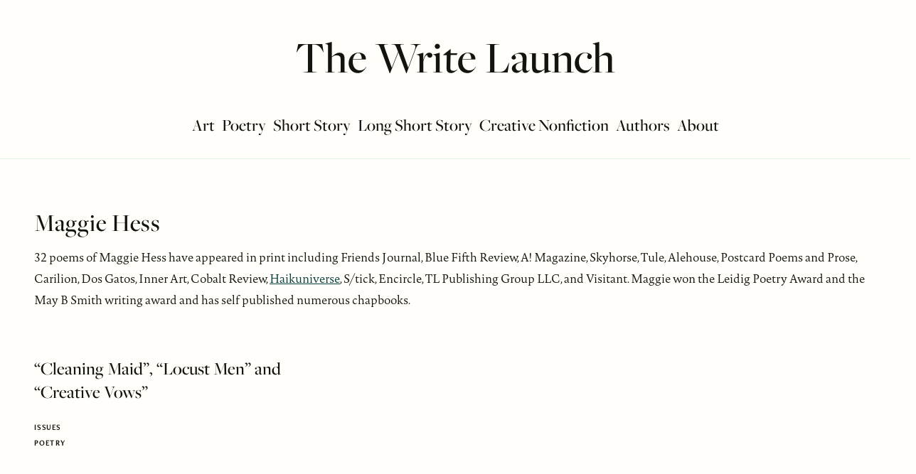

--- FILE ---
content_type: text/html; charset=UTF-8
request_url: https://thewritelaunch.com/author/maggie-hess/
body_size: 21325
content:
<!DOCTYPE html>
<html class="no-js" lang="en-US">
<head>
<meta charset="UTF-8">
<meta name="viewport" content="width=device-width, initial-scale=1.0">
<link rel="pingback" href="https://thewritelaunch.com/xmlrpc.php">
<meta name='robots' content='index, follow, max-image-preview:large, max-snippet:-1, max-video-preview:-1' />

            <script data-no-defer="1" data-ezscrex="false" data-cfasync="false" data-pagespeed-no-defer data-cookieconsent="ignore">
                var ctPublicFunctions = {"_ajax_nonce":"96f9de5f25","_rest_nonce":"f1e700af61","_ajax_url":"\/wp-admin\/admin-ajax.php","_rest_url":"https:\/\/thewritelaunch.com\/wp-json\/","data__cookies_type":"alternative","data__ajax_type":"rest","data__bot_detector_enabled":"1","data__frontend_data_log_enabled":1,"cookiePrefix":"","wprocket_detected":false,"host_url":"thewritelaunch.com","text__ee_click_to_select":"Click to select the whole data","text__ee_original_email":"The complete one is","text__ee_got_it":"Got it","text__ee_blocked":"Blocked","text__ee_cannot_connect":"Cannot connect","text__ee_cannot_decode":"Can not decode email. Unknown reason","text__ee_email_decoder":"CleanTalk email decoder","text__ee_wait_for_decoding":"The magic is on the way!","text__ee_decoding_process":"Please wait a few seconds while we decode the contact data."}
            </script>
        
            <script data-no-defer="1" data-ezscrex="false" data-cfasync="false" data-pagespeed-no-defer data-cookieconsent="ignore">
                var ctPublic = {"_ajax_nonce":"96f9de5f25","settings__forms__check_internal":"0","settings__forms__check_external":"0","settings__forms__force_protection":"0","settings__forms__search_test":"1","settings__forms__wc_add_to_cart":"0","settings__data__bot_detector_enabled":"1","settings__sfw__anti_crawler":0,"blog_home":"https:\/\/thewritelaunch.com\/","pixel__setting":"3","pixel__enabled":false,"pixel__url":null,"data__email_check_before_post":"1","data__email_check_exist_post":"0","data__cookies_type":"alternative","data__key_is_ok":true,"data__visible_fields_required":true,"wl_brandname":"Anti-Spam by CleanTalk","wl_brandname_short":"CleanTalk","ct_checkjs_key":1153131170,"emailEncoderPassKey":"3fe4f66be129683c28d225ab8c54cce7","bot_detector_forms_excluded":"W10=","advancedCacheExists":false,"varnishCacheExists":false,"wc_ajax_add_to_cart":false}
            </script>
        
	<!-- This site is optimized with the Yoast SEO Premium plugin v26.8 (Yoast SEO v26.8) - https://yoast.com/product/yoast-seo-premium-wordpress/ -->
	<title>Maggie Hess | The Write Launch</title>
	<meta name="description" content="All posts by on The Write Launch" />
	<link rel="canonical" href="https://thewritelaunch.com/author/maggie-hess/" />
	<meta property="og:locale" content="en_US" />
	<meta property="og:type" content="profile" />
	<meta property="og:title" content="Maggie Hess" />
	<meta property="og:description" content="All posts by on The Write Launch" />
	<meta property="og:url" content="https://thewritelaunch.com/author/maggie-hess/" />
	<meta property="og:site_name" content="The Write Launch" />
	<meta property="og:image" content="https://secure.gravatar.com/avatar/6f30b2193ff02c0164349949ad07fec4?s=500&d=mm&r=g" />
	<script type="application/ld+json" class="yoast-schema-graph">{"@context":"https://schema.org","@graph":[{"@type":"ProfilePage","@id":"https://thewritelaunch.com/author/maggie-hess/","url":"https://thewritelaunch.com/author/maggie-hess/","name":"Maggie Hess | The Write Launch","isPartOf":{"@id":"https://thewritelaunch.com/#website"},"primaryImageOfPage":{"@id":"https://thewritelaunch.com/author/maggie-hess/#primaryimage"},"image":{"@id":"https://thewritelaunch.com/author/maggie-hess/#primaryimage"},"thumbnailUrl":"https://thewritelaunch.com/wp-content/uploads/2017/06/cleaningvows.jpg","description":"All posts by on The Write Launch","breadcrumb":{"@id":"https://thewritelaunch.com/author/maggie-hess/#breadcrumb"},"inLanguage":"en-US","potentialAction":[{"@type":"ReadAction","target":["https://thewritelaunch.com/author/maggie-hess/"]}]},{"@type":"ImageObject","inLanguage":"en-US","@id":"https://thewritelaunch.com/author/maggie-hess/#primaryimage","url":"https://thewritelaunch.com/wp-content/uploads/2017/06/cleaningvows.jpg","contentUrl":"https://thewritelaunch.com/wp-content/uploads/2017/06/cleaningvows.jpg","width":1024,"height":600,"caption":"Cleaning Vows"},{"@type":"BreadcrumbList","@id":"https://thewritelaunch.com/author/maggie-hess/#breadcrumb","itemListElement":[{"@type":"ListItem","position":1,"name":"Home","item":"https://thewritelaunch.com/"},{"@type":"ListItem","position":2,"name":"Archives for Maggie Hess"}]},{"@type":"WebSite","@id":"https://thewritelaunch.com/#website","url":"https://thewritelaunch.com/","name":"The Write Launch","description":"A Literary Magazine","publisher":{"@id":"https://thewritelaunch.com/#organization"},"potentialAction":[{"@type":"SearchAction","target":{"@type":"EntryPoint","urlTemplate":"https://thewritelaunch.com/?s={search_term_string}"},"query-input":{"@type":"PropertyValueSpecification","valueRequired":true,"valueName":"search_term_string"}}],"inLanguage":"en-US"},{"@type":"Organization","@id":"https://thewritelaunch.com/#organization","name":"bookscover2cover, LLC.","url":"https://thewritelaunch.com/","logo":{"@type":"ImageObject","inLanguage":"en-US","@id":"https://thewritelaunch.com/#/schema/logo/image/","url":"https://thewritelaunch.com/wp-content/uploads/2023/04/Logo_TWL-1.png","contentUrl":"https://thewritelaunch.com/wp-content/uploads/2023/04/Logo_TWL-1.png","width":1126,"height":832,"caption":"bookscover2cover, LLC."},"image":{"@id":"https://thewritelaunch.com/#/schema/logo/image/"},"sameAs":["https://www.facebook.com/thewritelaunch/","https://x.com/thewritelaunch","http://instagram.com/thewritelaunch"],"publishingPrinciples":"https://thewritelaunch.com/submission-guidelines/","ownershipFundingInfo":"https://thewritelaunch.com/support/"},{"@type":"Person","@id":"https://thewritelaunch.com/#/schema/person/f8c10bcafc6de58633097ac7dbe2d5f3","name":"Maggie Hess","description":"32 poems of Maggie Hess have appeared in print including Friends Journal, Blue Fifth Review, A! Magazine, Skyhorse, Tule, Alehouse, Postcard Poems and Prose, Carilion, Dos Gatos, Inner Art, Cobalt Review, Haikuniverse, S/tick, Encircle, TL Publishing Group LLC, and Visitant. Maggie won the Leidig Poetry Award and the May B Smith writing award and has self published numerous chapbooks.","sameAs":["http://medicinefordoctors.postagon.com/","https://www.facebook.com/maggiemargarethess","https://x.com/https://twitter.com/HessWriting"],"mainEntityOfPage":{"@id":"https://thewritelaunch.com/author/maggie-hess/"}}]}</script>
	<!-- / Yoast SEO Premium plugin. -->


<link rel='dns-prefetch' href='//fd.cleantalk.org' />
<link rel='dns-prefetch' href='//cdn.datatables.net' />
<link rel="alternate" type="application/rss+xml" title="The Write Launch &raquo; Feed" href="https://thewritelaunch.com/feed/" />
<link rel="alternate" type="application/rss+xml" title="The Write Launch &raquo; Comments Feed" href="https://thewritelaunch.com/comments/feed/" />
<link rel="alternate" type="application/rss+xml" title="The Write Launch &raquo; Posts by Maggie Hess Feed" href="https://thewritelaunch.com/author/maggie-hess/feed/" />
<style id='wp-img-auto-sizes-contain-inline-css' type='text/css'>
img:is([sizes=auto i],[sizes^="auto," i]){contain-intrinsic-size:3000px 1500px}
/*# sourceURL=wp-img-auto-sizes-contain-inline-css */
</style>
<style id='wp-emoji-styles-inline-css' type='text/css'>

	img.wp-smiley, img.emoji {
		display: inline !important;
		border: none !important;
		box-shadow: none !important;
		height: 1em !important;
		width: 1em !important;
		margin: 0 0.07em !important;
		vertical-align: -0.1em !important;
		background: none !important;
		padding: 0 !important;
	}
/*# sourceURL=wp-emoji-styles-inline-css */
</style>
<style id='wp-block-library-inline-css' type='text/css'>
:root{--wp-block-synced-color:#7a00df;--wp-block-synced-color--rgb:122,0,223;--wp-bound-block-color:var(--wp-block-synced-color);--wp-editor-canvas-background:#ddd;--wp-admin-theme-color:#007cba;--wp-admin-theme-color--rgb:0,124,186;--wp-admin-theme-color-darker-10:#006ba1;--wp-admin-theme-color-darker-10--rgb:0,107,160.5;--wp-admin-theme-color-darker-20:#005a87;--wp-admin-theme-color-darker-20--rgb:0,90,135;--wp-admin-border-width-focus:2px}@media (min-resolution:192dpi){:root{--wp-admin-border-width-focus:1.5px}}.wp-element-button{cursor:pointer}:root .has-very-light-gray-background-color{background-color:#eee}:root .has-very-dark-gray-background-color{background-color:#313131}:root .has-very-light-gray-color{color:#eee}:root .has-very-dark-gray-color{color:#313131}:root .has-vivid-green-cyan-to-vivid-cyan-blue-gradient-background{background:linear-gradient(135deg,#00d084,#0693e3)}:root .has-purple-crush-gradient-background{background:linear-gradient(135deg,#34e2e4,#4721fb 50%,#ab1dfe)}:root .has-hazy-dawn-gradient-background{background:linear-gradient(135deg,#faaca8,#dad0ec)}:root .has-subdued-olive-gradient-background{background:linear-gradient(135deg,#fafae1,#67a671)}:root .has-atomic-cream-gradient-background{background:linear-gradient(135deg,#fdd79a,#004a59)}:root .has-nightshade-gradient-background{background:linear-gradient(135deg,#330968,#31cdcf)}:root .has-midnight-gradient-background{background:linear-gradient(135deg,#020381,#2874fc)}:root{--wp--preset--font-size--normal:16px;--wp--preset--font-size--huge:42px}.has-regular-font-size{font-size:1em}.has-larger-font-size{font-size:2.625em}.has-normal-font-size{font-size:var(--wp--preset--font-size--normal)}.has-huge-font-size{font-size:var(--wp--preset--font-size--huge)}.has-text-align-center{text-align:center}.has-text-align-left{text-align:left}.has-text-align-right{text-align:right}.has-fit-text{white-space:nowrap!important}#end-resizable-editor-section{display:none}.aligncenter{clear:both}.items-justified-left{justify-content:flex-start}.items-justified-center{justify-content:center}.items-justified-right{justify-content:flex-end}.items-justified-space-between{justify-content:space-between}.screen-reader-text{border:0;clip-path:inset(50%);height:1px;margin:-1px;overflow:hidden;padding:0;position:absolute;width:1px;word-wrap:normal!important}.screen-reader-text:focus{background-color:#ddd;clip-path:none;color:#444;display:block;font-size:1em;height:auto;left:5px;line-height:normal;padding:15px 23px 14px;text-decoration:none;top:5px;width:auto;z-index:100000}html :where(.has-border-color){border-style:solid}html :where([style*=border-top-color]){border-top-style:solid}html :where([style*=border-right-color]){border-right-style:solid}html :where([style*=border-bottom-color]){border-bottom-style:solid}html :where([style*=border-left-color]){border-left-style:solid}html :where([style*=border-width]){border-style:solid}html :where([style*=border-top-width]){border-top-style:solid}html :where([style*=border-right-width]){border-right-style:solid}html :where([style*=border-bottom-width]){border-bottom-style:solid}html :where([style*=border-left-width]){border-left-style:solid}html :where(img[class*=wp-image-]){height:auto;max-width:100%}:where(figure){margin:0 0 1em}html :where(.is-position-sticky){--wp-admin--admin-bar--position-offset:var(--wp-admin--admin-bar--height,0px)}@media screen and (max-width:600px){html :where(.is-position-sticky){--wp-admin--admin-bar--position-offset:0px}}

/*# sourceURL=wp-block-library-inline-css */
</style><style id='global-styles-inline-css' type='text/css'>
:root{--wp--preset--aspect-ratio--square: 1;--wp--preset--aspect-ratio--4-3: 4/3;--wp--preset--aspect-ratio--3-4: 3/4;--wp--preset--aspect-ratio--3-2: 3/2;--wp--preset--aspect-ratio--2-3: 2/3;--wp--preset--aspect-ratio--16-9: 16/9;--wp--preset--aspect-ratio--9-16: 9/16;--wp--preset--color--black: #000000;--wp--preset--color--cyan-bluish-gray: #abb8c3;--wp--preset--color--white: #ffffff;--wp--preset--color--pale-pink: #f78da7;--wp--preset--color--vivid-red: #cf2e2e;--wp--preset--color--luminous-vivid-orange: #ff6900;--wp--preset--color--luminous-vivid-amber: #fcb900;--wp--preset--color--light-green-cyan: #7bdcb5;--wp--preset--color--vivid-green-cyan: #00d084;--wp--preset--color--pale-cyan-blue: #8ed1fc;--wp--preset--color--vivid-cyan-blue: #0693e3;--wp--preset--color--vivid-purple: #9b51e0;--wp--preset--gradient--vivid-cyan-blue-to-vivid-purple: linear-gradient(135deg,rgb(6,147,227) 0%,rgb(155,81,224) 100%);--wp--preset--gradient--light-green-cyan-to-vivid-green-cyan: linear-gradient(135deg,rgb(122,220,180) 0%,rgb(0,208,130) 100%);--wp--preset--gradient--luminous-vivid-amber-to-luminous-vivid-orange: linear-gradient(135deg,rgb(252,185,0) 0%,rgb(255,105,0) 100%);--wp--preset--gradient--luminous-vivid-orange-to-vivid-red: linear-gradient(135deg,rgb(255,105,0) 0%,rgb(207,46,46) 100%);--wp--preset--gradient--very-light-gray-to-cyan-bluish-gray: linear-gradient(135deg,rgb(238,238,238) 0%,rgb(169,184,195) 100%);--wp--preset--gradient--cool-to-warm-spectrum: linear-gradient(135deg,rgb(74,234,220) 0%,rgb(151,120,209) 20%,rgb(207,42,186) 40%,rgb(238,44,130) 60%,rgb(251,105,98) 80%,rgb(254,248,76) 100%);--wp--preset--gradient--blush-light-purple: linear-gradient(135deg,rgb(255,206,236) 0%,rgb(152,150,240) 100%);--wp--preset--gradient--blush-bordeaux: linear-gradient(135deg,rgb(254,205,165) 0%,rgb(254,45,45) 50%,rgb(107,0,62) 100%);--wp--preset--gradient--luminous-dusk: linear-gradient(135deg,rgb(255,203,112) 0%,rgb(199,81,192) 50%,rgb(65,88,208) 100%);--wp--preset--gradient--pale-ocean: linear-gradient(135deg,rgb(255,245,203) 0%,rgb(182,227,212) 50%,rgb(51,167,181) 100%);--wp--preset--gradient--electric-grass: linear-gradient(135deg,rgb(202,248,128) 0%,rgb(113,206,126) 100%);--wp--preset--gradient--midnight: linear-gradient(135deg,rgb(2,3,129) 0%,rgb(40,116,252) 100%);--wp--preset--font-size--small: 13px;--wp--preset--font-size--medium: 20px;--wp--preset--font-size--large: 36px;--wp--preset--font-size--x-large: 42px;--wp--preset--spacing--20: 0.44rem;--wp--preset--spacing--30: 0.67rem;--wp--preset--spacing--40: 1rem;--wp--preset--spacing--50: 1.5rem;--wp--preset--spacing--60: 2.25rem;--wp--preset--spacing--70: 3.38rem;--wp--preset--spacing--80: 5.06rem;--wp--preset--shadow--natural: 6px 6px 9px rgba(0, 0, 0, 0.2);--wp--preset--shadow--deep: 12px 12px 50px rgba(0, 0, 0, 0.4);--wp--preset--shadow--sharp: 6px 6px 0px rgba(0, 0, 0, 0.2);--wp--preset--shadow--outlined: 6px 6px 0px -3px rgb(255, 255, 255), 6px 6px rgb(0, 0, 0);--wp--preset--shadow--crisp: 6px 6px 0px rgb(0, 0, 0);}:where(.is-layout-flex){gap: 0.5em;}:where(.is-layout-grid){gap: 0.5em;}body .is-layout-flex{display: flex;}.is-layout-flex{flex-wrap: wrap;align-items: center;}.is-layout-flex > :is(*, div){margin: 0;}body .is-layout-grid{display: grid;}.is-layout-grid > :is(*, div){margin: 0;}:where(.wp-block-columns.is-layout-flex){gap: 2em;}:where(.wp-block-columns.is-layout-grid){gap: 2em;}:where(.wp-block-post-template.is-layout-flex){gap: 1.25em;}:where(.wp-block-post-template.is-layout-grid){gap: 1.25em;}.has-black-color{color: var(--wp--preset--color--black) !important;}.has-cyan-bluish-gray-color{color: var(--wp--preset--color--cyan-bluish-gray) !important;}.has-white-color{color: var(--wp--preset--color--white) !important;}.has-pale-pink-color{color: var(--wp--preset--color--pale-pink) !important;}.has-vivid-red-color{color: var(--wp--preset--color--vivid-red) !important;}.has-luminous-vivid-orange-color{color: var(--wp--preset--color--luminous-vivid-orange) !important;}.has-luminous-vivid-amber-color{color: var(--wp--preset--color--luminous-vivid-amber) !important;}.has-light-green-cyan-color{color: var(--wp--preset--color--light-green-cyan) !important;}.has-vivid-green-cyan-color{color: var(--wp--preset--color--vivid-green-cyan) !important;}.has-pale-cyan-blue-color{color: var(--wp--preset--color--pale-cyan-blue) !important;}.has-vivid-cyan-blue-color{color: var(--wp--preset--color--vivid-cyan-blue) !important;}.has-vivid-purple-color{color: var(--wp--preset--color--vivid-purple) !important;}.has-black-background-color{background-color: var(--wp--preset--color--black) !important;}.has-cyan-bluish-gray-background-color{background-color: var(--wp--preset--color--cyan-bluish-gray) !important;}.has-white-background-color{background-color: var(--wp--preset--color--white) !important;}.has-pale-pink-background-color{background-color: var(--wp--preset--color--pale-pink) !important;}.has-vivid-red-background-color{background-color: var(--wp--preset--color--vivid-red) !important;}.has-luminous-vivid-orange-background-color{background-color: var(--wp--preset--color--luminous-vivid-orange) !important;}.has-luminous-vivid-amber-background-color{background-color: var(--wp--preset--color--luminous-vivid-amber) !important;}.has-light-green-cyan-background-color{background-color: var(--wp--preset--color--light-green-cyan) !important;}.has-vivid-green-cyan-background-color{background-color: var(--wp--preset--color--vivid-green-cyan) !important;}.has-pale-cyan-blue-background-color{background-color: var(--wp--preset--color--pale-cyan-blue) !important;}.has-vivid-cyan-blue-background-color{background-color: var(--wp--preset--color--vivid-cyan-blue) !important;}.has-vivid-purple-background-color{background-color: var(--wp--preset--color--vivid-purple) !important;}.has-black-border-color{border-color: var(--wp--preset--color--black) !important;}.has-cyan-bluish-gray-border-color{border-color: var(--wp--preset--color--cyan-bluish-gray) !important;}.has-white-border-color{border-color: var(--wp--preset--color--white) !important;}.has-pale-pink-border-color{border-color: var(--wp--preset--color--pale-pink) !important;}.has-vivid-red-border-color{border-color: var(--wp--preset--color--vivid-red) !important;}.has-luminous-vivid-orange-border-color{border-color: var(--wp--preset--color--luminous-vivid-orange) !important;}.has-luminous-vivid-amber-border-color{border-color: var(--wp--preset--color--luminous-vivid-amber) !important;}.has-light-green-cyan-border-color{border-color: var(--wp--preset--color--light-green-cyan) !important;}.has-vivid-green-cyan-border-color{border-color: var(--wp--preset--color--vivid-green-cyan) !important;}.has-pale-cyan-blue-border-color{border-color: var(--wp--preset--color--pale-cyan-blue) !important;}.has-vivid-cyan-blue-border-color{border-color: var(--wp--preset--color--vivid-cyan-blue) !important;}.has-vivid-purple-border-color{border-color: var(--wp--preset--color--vivid-purple) !important;}.has-vivid-cyan-blue-to-vivid-purple-gradient-background{background: var(--wp--preset--gradient--vivid-cyan-blue-to-vivid-purple) !important;}.has-light-green-cyan-to-vivid-green-cyan-gradient-background{background: var(--wp--preset--gradient--light-green-cyan-to-vivid-green-cyan) !important;}.has-luminous-vivid-amber-to-luminous-vivid-orange-gradient-background{background: var(--wp--preset--gradient--luminous-vivid-amber-to-luminous-vivid-orange) !important;}.has-luminous-vivid-orange-to-vivid-red-gradient-background{background: var(--wp--preset--gradient--luminous-vivid-orange-to-vivid-red) !important;}.has-very-light-gray-to-cyan-bluish-gray-gradient-background{background: var(--wp--preset--gradient--very-light-gray-to-cyan-bluish-gray) !important;}.has-cool-to-warm-spectrum-gradient-background{background: var(--wp--preset--gradient--cool-to-warm-spectrum) !important;}.has-blush-light-purple-gradient-background{background: var(--wp--preset--gradient--blush-light-purple) !important;}.has-blush-bordeaux-gradient-background{background: var(--wp--preset--gradient--blush-bordeaux) !important;}.has-luminous-dusk-gradient-background{background: var(--wp--preset--gradient--luminous-dusk) !important;}.has-pale-ocean-gradient-background{background: var(--wp--preset--gradient--pale-ocean) !important;}.has-electric-grass-gradient-background{background: var(--wp--preset--gradient--electric-grass) !important;}.has-midnight-gradient-background{background: var(--wp--preset--gradient--midnight) !important;}.has-small-font-size{font-size: var(--wp--preset--font-size--small) !important;}.has-medium-font-size{font-size: var(--wp--preset--font-size--medium) !important;}.has-large-font-size{font-size: var(--wp--preset--font-size--large) !important;}.has-x-large-font-size{font-size: var(--wp--preset--font-size--x-large) !important;}
/*# sourceURL=global-styles-inline-css */
</style>

<style id='classic-theme-styles-inline-css' type='text/css'>
/*! This file is auto-generated */
.wp-block-button__link{color:#fff;background-color:#32373c;border-radius:9999px;box-shadow:none;text-decoration:none;padding:calc(.667em + 2px) calc(1.333em + 2px);font-size:1.125em}.wp-block-file__button{background:#32373c;color:#fff;text-decoration:none}
/*# sourceURL=/wp-includes/css/classic-themes.min.css */
</style>
<link rel='stylesheet' id='cleantalk-public-css-css' href='https://thewritelaunch.com/wp-content/plugins/cleantalk-spam-protect/css/cleantalk-public.min.css?ver=6.71.1_1769731587' type='text/css' media='all' />
<link rel='stylesheet' id='cleantalk-email-decoder-css-css' href='https://thewritelaunch.com/wp-content/plugins/cleantalk-spam-protect/css/cleantalk-email-decoder.min.css?ver=6.71.1_1769731587' type='text/css' media='all' />
<link rel='stylesheet' id='orgseries-default-css-css' href='https://thewritelaunch.com/wp-content/plugins/publishpress-series-pro/orgSeries.css?ver=6.9' type='text/css' media='all' />
<link rel='stylesheet' id='extra-style-css' href='https://thewritelaunch.com/wp-content/plugins/publishpress-series-pro/includes-pro/addons/extra-tokens/orgSeries-extra.css?ver=6.9' type='text/css' media='all' />
<link rel='stylesheet' id='pps-post-list-box-frontend-css' href='https://thewritelaunch.com/wp-content/plugins/publishpress-series-pro/includes-pro/addons/post-list-box/classes/../assets/css/post-list-box-frontend.css?ver=2.17.1' type='text/css' media='all' />
<link rel='stylesheet' id='datatables-css' href='//cdn.datatables.net/2.1.0/css/dataTables.dataTables.min.css?ver=2.1.0' type='text/css' media='all' />
<link rel='stylesheet' id='x-stack-css' href='https://thewritelaunch.com/wp-content/themes/pro/framework/dist/css/site/stacks/ethos.css?ver=6.7.12' type='text/css' media='all' />
<link rel='stylesheet' id='x-child-css' href='https://thewritelaunch.com/wp-content/themes/pro-child/style.css?ver=6.7.12' type='text/css' media='all' />
<link rel='stylesheet' id='searchwp-live-search-css' href='https://thewritelaunch.com/wp-content/plugins/searchwp-live-ajax-search/assets/styles/style.min.css?ver=1.8.7' type='text/css' media='all' />
<style id='searchwp-live-search-inline-css' type='text/css'>
.searchwp-live-search-result .searchwp-live-search-result--title a {
  font-size: 16px;
}
.searchwp-live-search-result .searchwp-live-search-result--price {
  font-size: 14px;
}
.searchwp-live-search-result .searchwp-live-search-result--add-to-cart .button {
  font-size: 14px;
}

/*# sourceURL=searchwp-live-search-inline-css */
</style>
<link rel='stylesheet' id='pps-series-post-details-frontend-css' href='https://thewritelaunch.com/wp-content/plugins/publishpress-series-pro/includes-pro/addons/post-details/assets/css/series-post-details-frontend.css?ver=2.17.1' type='text/css' media='all' />
<link rel='stylesheet' id='pps-series-post-navigation-frontend-css' href='https://thewritelaunch.com/wp-content/plugins/publishpress-series-pro/includes-pro/addons/post-navigation/includes/../assets/css/post-navigation-frontend.css?ver=2.17.1' type='text/css' media='all' />
<link rel='stylesheet' id='dashicons-css' href='https://thewritelaunch.com/wp-includes/css/dashicons.min.css?ver=6.9' type='text/css' media='all' />
<style id='cs-inline-css' type='text/css'>
@media (min-width:1200px){.x-hide-xl{display:none !important;}}@media (min-width:979px) and (max-width:1199px){.x-hide-lg{display:none !important;}}@media (min-width:767px) and (max-width:978px){.x-hide-md{display:none !important;}}@media (min-width:480px) and (max-width:766px){.x-hide-sm{display:none !important;}}@media (max-width:479px){.x-hide-xs{display:none !important;}} a,h1 a:hover,h2 a:hover,h3 a:hover,h4 a:hover,h5 a:hover,h6 a:hover,.x-breadcrumb-wrap a:hover,.x-comment-author a:hover,.x-comment-time:hover,.p-meta > span > a:hover,.format-link .link a:hover,.x-main .widget ul li a:hover,.x-main .widget ol li a:hover,.x-main .widget_tag_cloud .tagcloud a:hover,.x-sidebar .widget ul li a:hover,.x-sidebar .widget ol li a:hover,.x-sidebar .widget_tag_cloud .tagcloud a:hover,.x-portfolio .entry-extra .x-ul-tags li a:hover{color:#053D38;}a:hover{color:#34675C;}a.x-img-thumbnail:hover{border-color:#053D38;}.x-main{width:100%;}.x-sidebar{width:calc( 100% - 100%);}.x-post-slider-archive-active .x-container.main:not(.x-row):not(.x-grid):before{top:0;}.x-content-sidebar-active .x-container.main:not(.x-row):not(.x-grid):before{right:calc( 100% - 100%);}.x-sidebar-content-active .x-container.main:not(.x-row):not(.x-grid):before{left:calc( 100% - 100%);}.x-full-width-active .x-container.main:not(.x-row):not(.x-grid):before{left:-5000em;}.h-landmark,.x-main .h-widget,.x-main .h-widget a.rsswidget,.x-main .h-widget a.rsswidget:hover,.x-main .widget.widget_pages .current_page_item a,.x-main .widget.widget_nav_menu .current-menu-item a,.x-main .widget.widget_pages .current_page_item a:hover,.x-main .widget.widget_nav_menu .current-menu-item a:hover,.x-sidebar .h-widget,.x-sidebar .h-widget a.rsswidget,.x-sidebar .h-widget a.rsswidget:hover,.x-sidebar .widget.widget_pages .current_page_item a,.x-sidebar .widget.widget_nav_menu .current-menu-item a,.x-sidebar .widget.widget_pages .current_page_item a:hover,.x-sidebar .widget.widget_nav_menu .current-menu-item a:hover{color:#14140F;}.x-main .widget,.x-main .widget a,.x-main .widget ul li a,.x-main .widget ol li a,.x-main .widget_tag_cloud .tagcloud a,.x-main .widget_product_tag_cloud .tagcloud a,.x-main .widget a:hover,.x-main .widget ul li a:hover,.x-main .widget ol li a:hover,.x-main .widget_tag_cloud .tagcloud a:hover,.x-main .widget_product_tag_cloud .tagcloud a:hover,.x-main .widget_shopping_cart .buttons .button,.x-main .widget_price_filter .price_slider_amount .button,.x-sidebar .widget,.x-sidebar .widget a,.x-sidebar .widget ul li a,.x-sidebar .widget ol li a,.x-sidebar .widget_tag_cloud .tagcloud a,.x-sidebar .widget_product_tag_cloud .tagcloud a,.x-sidebar .widget a:hover,.x-sidebar .widget ul li a:hover,.x-sidebar .widget ol li a:hover,.x-sidebar .widget_tag_cloud .tagcloud a:hover,.x-sidebar .widget_product_tag_cloud .tagcloud a:hover,.x-sidebar .widget_shopping_cart .buttons .button,.x-sidebar .widget_price_filter .price_slider_amount .button{color:#14140F;}.x-main .h-widget,.x-main .widget.widget_pages .current_page_item,.x-main .widget.widget_nav_menu .current-menu-item,.x-sidebar .h-widget,.x-sidebar .widget.widget_pages .current_page_item,.x-sidebar .widget.widget_nav_menu .current-menu-item{border-color:#14140F;}.x-post-slider{height:400px;}.archive .x-post-slider{height:400px;}.x-post-slider .x-post-slider-entry{padding-bottom:400px;}.archive .x-post-slider .x-post-slider-entry{padding-bottom:400px;}.format-link .link a,.x-portfolio .entry-extra .x-ul-tags li a{color:#14140F;}.p-meta > span > a,.x-nav-articles a,.entry-top-navigation .entry-parent,.option-set .x-index-filters,.option-set .x-portfolio-filters,.option-set .x-index-filters-menu >li >a:hover,.option-set .x-index-filters-menu >li >a.selected,.option-set .x-portfolio-filters-menu > li > a:hover,.option-set .x-portfolio-filters-menu > li > a.selected{color:#14140F;}.x-nav-articles a,.entry-top-navigation .entry-parent,.option-set .x-index-filters,.option-set .x-portfolio-filters,.option-set .x-index-filters i,.option-set .x-portfolio-filters i{border-color:#14140F;}.x-nav-articles a:hover,.entry-top-navigation .entry-parent:hover,.option-set .x-index-filters:hover i,.option-set .x-portfolio-filters:hover i{background-color:#14140F;}@media (max-width:978.98px){.x-content-sidebar-active .x-container.main:not(.x-row):not(.x-grid):before,.x-sidebar-content-active .x-container.main:not(.x-row):not(.x-grid):before{left:-5000em;}body .x-main .widget,body .x-main .widget a,body .x-main .widget a:hover,body .x-main .widget ul li a,body .x-main .widget ol li a,body .x-main .widget ul li a:hover,body .x-main .widget ol li a:hover,body .x-sidebar .widget,body .x-sidebar .widget a,body .x-sidebar .widget a:hover,body .x-sidebar .widget ul li a,body .x-sidebar .widget ol li a,body .x-sidebar .widget ul li a:hover,body .x-sidebar .widget ol li a:hover{color:#14140F;}body .x-main .h-widget,body .x-main .widget.widget_pages .current_page_item a,body .x-main .widget.widget_nav_menu .current-menu-item a,body .x-main .widget.widget_pages .current_page_item a:hover,body .x-main .widget.widget_nav_menu .current-menu-item a:hover,body .x-sidebar .h-widget,body .x-sidebar .widget.widget_pages .current_page_item a,body .x-sidebar .widget.widget_nav_menu .current-menu-item a,body .x-sidebar .widget.widget_pages .current_page_item a:hover,body .x-sidebar .widget.widget_nav_menu .current-menu-item a:hover{color:#14140F;}body .x-main .h-widget,body .x-main .widget.widget_pages .current_page_item,body .x-main .widget.widget_nav_menu .current-menu-item,body .x-sidebar .h-widget,body .x-sidebar .widget.widget_pages .current_page_item,body .x-sidebar .widget.widget_nav_menu .current-menu-item{border-color:#14140F;}}@media (max-width:766.98px){.x-post-slider,.archive .x-post-slider{height:auto !important;}.x-post-slider .x-post-slider-entry,.archive .x-post-slider .x-post-slider-entry{padding-bottom:65% !important;}}html{font-size:16px;}@media (min-width:300px){html{font-size:calc(16px + ( - 16) * ((100vw - 300px) / (1000 - 300)));}}@media (min-width:1000px){html{font-size:px;}}body{font-style:normal;font-weight:300;color:#14140F;background:#fffefa;}.w-b{font-weight:300 !important;}h1,h2,h3,h4,h5,h6,.h1,.h2,.h3,.h4,.h5,.h6,.x-text-headline{font-family:"freight-big-pro",serif;font-style:normal;font-weight:500;}h1,.h1{letter-spacing:0em;}h2,.h2{letter-spacing:0em;}h3,.h3{letter-spacing:0em;}h4,.h4{letter-spacing:0.0em;}h5,.h5{letter-spacing:0em;}h6,.h6{letter-spacing:0em;}.w-h{font-weight:500 !important;}.x-container.width{width:100%;}.x-container.max{max-width:nonepx;}.x-bar-content.x-container.width{flex-basis:100%;}.x-main.full{float:none;clear:both;display:block;width:auto;}@media (max-width:978.98px){.x-main.full,.x-main.left,.x-main.right,.x-sidebar.left,.x-sidebar.right{float:none;display:block;width:auto !important;}}.entry-header,.entry-content{font-size:1.15rem;}body,input,button,select,textarea{font-family:"novel-pro",serif;}h1,h2,h3,h4,h5,h6,.h1,.h2,.h3,.h4,.h5,.h6,h1 a,h2 a,h3 a,h4 a,h5 a,h6 a,.h1 a,.h2 a,.h3 a,.h4 a,.h5 a,.h6 a,blockquote{color:#14140F;}.cfc-h-tx{color:#14140F !important;}.cfc-h-bd{border-color:#14140F !important;}.cfc-h-bg{background-color:#14140F !important;}.cfc-b-tx{color:#14140F !important;}.cfc-b-bd{border-color:#14140F !important;}.cfc-b-bg{background-color:#14140F !important;}.x-btn,.button,[type="submit"]{color:#14140F;border-color:#14140F;background-color:#52725d;border-width:3px;text-transform:uppercase;background-color:transparent;}.x-btn:hover,.button:hover,[type="submit"]:hover{color:#A3CCAB;border-color:#A3CCAB;background-color:#52725d;border-width:3px;text-transform:uppercase;background-color:transparent;}.x-btn.x-btn-real,.x-btn.x-btn-real:hover{margin-bottom:0.25em;text-shadow:0 0.075em 0.075em rgba(0,0,0,0.65);}.x-btn.x-btn-real{box-shadow:0 0.25em 0 0 #2d3f33,0 4px 9px rgba(0,0,0,0.75);}.x-btn.x-btn-real:hover{box-shadow:0 0.25em 0 0 #2d3f33,0 4px 9px rgba(0,0,0,0.75);}.x-btn.x-btn-flat,.x-btn.x-btn-flat:hover{margin-bottom:0;text-shadow:0 0.075em 0.075em rgba(0,0,0,0.65);box-shadow:none;}.x-btn.x-btn-transparent,.x-btn.x-btn-transparent:hover{margin-bottom:0;border-width:3px;text-shadow:none;text-transform:uppercase;background-color:transparent;box-shadow:none;}.h-widget:before,.x-flickr-widget .h-widget:before,.x-dribbble-widget .h-widget:before{position:relative;font-weight:normal;font-style:normal;line-height:1;text-decoration:inherit;-webkit-font-smoothing:antialiased;speak:none;}.h-widget:before{padding-right:0.4em;font-family:"fontawesome";}.x-flickr-widget .h-widget:before,.x-dribbble-widget .h-widget:before{top:0.025em;padding-right:0.35em;font-family:"foundationsocial";font-size:0.785em;}.widget_archive .h-widget:before{content:"\f303";top:-0.045em;font-size:0.925em;}.widget_calendar .h-widget:before{content:"\f073";top:-0.0825em;font-size:0.85em;}.widget_categories .h-widget:before,.widget_product_categories .h-widget:before{content:"\f02e";font-size:0.95em;}.widget_nav_menu .h-widget:before,.widget_layered_nav .h-widget:before{content:"\f0c9";}.widget_meta .h-widget:before{content:"\f0fe";top:-0.065em;font-size:0.895em;}.widget_pages .h-widget:before{font-family:"FontAwesomeRegular";content:"\f15c";top:-0.065em;font-size:0.85em;}.widget_recent_reviews .h-widget:before,.widget_recent_comments .h-widget:before{content:"\f086";top:-0.065em;font-size:0.895em;}.widget_recent_entries .h-widget:before{content:"\f02d";top:-0.045em;font-size:0.875em;}.widget_rss .h-widget:before{content:"\f09e";padding-right:0.2em;}.widget_search .h-widget:before,.widget_product_search .h-widget:before{content:"\f0a4";top:-0.075em;font-size:0.85em;}.widget_tag_cloud .h-widget:before,.widget_product_tag_cloud .h-widget:before{content:"\f02c";font-size:0.925em;}.widget_text .h-widget:before{content:"\f054";padding-right:0.4em;font-size:0.925em;}.x-dribbble-widget .h-widget:before{content:"\f009";}.x-flickr-widget .h-widget:before{content:"\f010";padding-right:0.35em;}.widget_best_sellers .h-widget:before{content:"\f091";top:-0.0975em;font-size:0.815em;}.widget_shopping_cart .h-widget:before{content:"\f07a";top:-0.05em;font-size:0.945em;}.widget_products .h-widget:before{content:"\f0f2";top:-0.05em;font-size:0.945em;}.widget_featured_products .h-widget:before{content:"\f0a3";}.widget_layered_nav_filters .h-widget:before{content:"\f046";top:1px;}.widget_onsale .h-widget:before{content:"\f02b";font-size:0.925em;}.widget_price_filter .h-widget:before{content:"\f0d6";font-size:1.025em;}.widget_random_products .h-widget:before{content:"\f074";font-size:0.925em;}.widget_recently_viewed_products .h-widget:before{content:"\f06e";}.widget_recent_products .h-widget:before{content:"\f08d";top:-0.035em;font-size:0.9em;}.widget_top_rated_products .h-widget:before{content:"\f075";top:-0.145em;font-size:0.885em;}.bg .mejs-container,.x-video .mejs-container{position:unset !important;} @font-face{font-family:'FontAwesomePro';font-style:normal;font-weight:900;font-display:block;src:url('https://thewritelaunch.com/wp-content/themes/pro/cornerstone/assets/fonts/fa-solid-900.woff2?ver=6.7.2') format('woff2'),url('https://thewritelaunch.com/wp-content/themes/pro/cornerstone/assets/fonts/fa-solid-900.ttf?ver=6.7.2') format('truetype');}[data-x-fa-pro-icon]{font-family:"FontAwesomePro" !important;}[data-x-fa-pro-icon]:before{content:attr(data-x-fa-pro-icon);}[data-x-icon],[data-x-icon-o],[data-x-icon-l],[data-x-icon-s],[data-x-icon-b],[data-x-icon-sr],[data-x-icon-ss],[data-x-icon-sl],[data-x-fa-pro-icon],[class*="cs-fa-"]{display:inline-flex;font-style:normal;font-weight:400;text-decoration:inherit;text-rendering:auto;-webkit-font-smoothing:antialiased;-moz-osx-font-smoothing:grayscale;}[data-x-icon].left,[data-x-icon-o].left,[data-x-icon-l].left,[data-x-icon-s].left,[data-x-icon-b].left,[data-x-icon-sr].left,[data-x-icon-ss].left,[data-x-icon-sl].left,[data-x-fa-pro-icon].left,[class*="cs-fa-"].left{margin-right:0.5em;}[data-x-icon].right,[data-x-icon-o].right,[data-x-icon-l].right,[data-x-icon-s].right,[data-x-icon-b].right,[data-x-icon-sr].right,[data-x-icon-ss].right,[data-x-icon-sl].right,[data-x-fa-pro-icon].right,[class*="cs-fa-"].right{margin-left:0.5em;}[data-x-icon]:before,[data-x-icon-o]:before,[data-x-icon-l]:before,[data-x-icon-s]:before,[data-x-icon-b]:before,[data-x-icon-sr]:before,[data-x-icon-ss]:before,[data-x-icon-sl]:before,[data-x-fa-pro-icon]:before,[class*="cs-fa-"]:before{line-height:1;}@font-face{font-family:'FontAwesome';font-style:normal;font-weight:900;font-display:block;src:url('https://thewritelaunch.com/wp-content/themes/pro/cornerstone/assets/fonts/fa-solid-900.woff2?ver=6.7.2') format('woff2'),url('https://thewritelaunch.com/wp-content/themes/pro/cornerstone/assets/fonts/fa-solid-900.ttf?ver=6.7.2') format('truetype');}[data-x-icon],[data-x-icon-s],[data-x-icon][class*="cs-fa-"]{font-family:"FontAwesome" !important;font-weight:900;}[data-x-icon]:before,[data-x-icon][class*="cs-fa-"]:before{content:attr(data-x-icon);}[data-x-icon-s]:before{content:attr(data-x-icon-s);}@font-face{font-family:'FontAwesomeRegular';font-style:normal;font-weight:400;font-display:block;src:url('https://thewritelaunch.com/wp-content/themes/pro/cornerstone/assets/fonts/fa-regular-400.woff2?ver=6.7.2') format('woff2'),url('https://thewritelaunch.com/wp-content/themes/pro/cornerstone/assets/fonts/fa-regular-400.ttf?ver=6.7.2') format('truetype');}@font-face{font-family:'FontAwesomePro';font-style:normal;font-weight:400;font-display:block;src:url('https://thewritelaunch.com/wp-content/themes/pro/cornerstone/assets/fonts/fa-regular-400.woff2?ver=6.7.2') format('woff2'),url('https://thewritelaunch.com/wp-content/themes/pro/cornerstone/assets/fonts/fa-regular-400.ttf?ver=6.7.2') format('truetype');}[data-x-icon-o]{font-family:"FontAwesomeRegular" !important;}[data-x-icon-o]:before{content:attr(data-x-icon-o);}@font-face{font-family:'FontAwesomeLight';font-style:normal;font-weight:300;font-display:block;src:url('https://thewritelaunch.com/wp-content/themes/pro/cornerstone/assets/fonts/fa-light-300.woff2?ver=6.7.2') format('woff2'),url('https://thewritelaunch.com/wp-content/themes/pro/cornerstone/assets/fonts/fa-light-300.ttf?ver=6.7.2') format('truetype');}@font-face{font-family:'FontAwesomePro';font-style:normal;font-weight:300;font-display:block;src:url('https://thewritelaunch.com/wp-content/themes/pro/cornerstone/assets/fonts/fa-light-300.woff2?ver=6.7.2') format('woff2'),url('https://thewritelaunch.com/wp-content/themes/pro/cornerstone/assets/fonts/fa-light-300.ttf?ver=6.7.2') format('truetype');}[data-x-icon-l]{font-family:"FontAwesomeLight" !important;font-weight:300;}[data-x-icon-l]:before{content:attr(data-x-icon-l);}@font-face{font-family:'FontAwesomeBrands';font-style:normal;font-weight:normal;font-display:block;src:url('https://thewritelaunch.com/wp-content/themes/pro/cornerstone/assets/fonts/fa-brands-400.woff2?ver=6.7.2') format('woff2'),url('https://thewritelaunch.com/wp-content/themes/pro/cornerstone/assets/fonts/fa-brands-400.ttf?ver=6.7.2') format('truetype');}[data-x-icon-b]{font-family:"FontAwesomeBrands" !important;}[data-x-icon-b]:before{content:attr(data-x-icon-b);}@font-face{font-family:'FontAwesome SharpSolid';font-style:normal;font-weight:900;font-display:block;src:url('https://thewritelaunch.com/wp-content/themes/pro/cornerstone/assets/fonts/fa-sharp-solid-900.woff2?ver=6.7.2') format('woff2'),url('https://thewritelaunch.com/wp-content/themes/pro/cornerstone/assets/fonts/fa-sharp-solid-900.ttf?ver=6.7.2') format('truetype');}[data-x-icon],[data-x-icon-ss],[data-x-icon][class*="cs-fa-"]{font-family:"FontAwesome SharpSolid" !important;font-weight:900;}[data-x-icon]:before,[data-x-icon][class*="cs-fa-"]:before{content:attr(data-x-icon);}[data-x-icon-ss]:before{content:attr(data-x-icon-ss);}@font-face{font-family:'FontAwesome SharpRegular';font-style:normal;font-weight:400;font-display:block;src:url('https://thewritelaunch.com/wp-content/themes/pro/cornerstone/assets/fonts/fa-sharp-regular-400.woff2?ver=6.7.2') format('woff2'),url('https://thewritelaunch.com/wp-content/themes/pro/cornerstone/assets/fonts/fa-sharp-regular-400.ttf?ver=6.7.2') format('truetype');}[data-x-icon],[data-x-icon-sr],[data-x-icon][class*="cs-fa-"]{font-family:"FontAwesome SharpRegular" !important;font-weight:400;}[data-x-icon]:before,[data-x-icon][class*="cs-fa-"]:before{content:attr(data-x-icon);}[data-x-icon-sr]:before{content:attr(data-x-icon-sr);}@font-face{font-family:'FontAwesome SharpLight';font-style:normal;font-weight:300;font-display:block;src:url('https://thewritelaunch.com/wp-content/themes/pro/cornerstone/assets/fonts/fa-sharp-light-300.woff2?ver=6.7.2') format('woff2'),url('https://thewritelaunch.com/wp-content/themes/pro/cornerstone/assets/fonts/fa-sharp-light-300.ttf?ver=6.7.2') format('truetype');}[data-x-icon],[data-x-icon-sl],[data-x-icon][class*="cs-fa-"]{font-family:"FontAwesome SharpLight" !important;font-weight:300;}[data-x-icon]:before,[data-x-icon][class*="cs-fa-"]:before{content:attr(data-x-icon);}[data-x-icon-sl]:before{content:attr(data-x-icon-sl);}.widget.widget_rss li .rsswidget:before{content:"\f35d";padding-right:0.4em;font-family:"FontAwesome";} .mmrx-0.x-section{margin-top:0px;margin-right:0px;margin-bottom:0px;margin-left:0px;border-top-width:0;border-right-width:0;border-bottom-width:0;border-left-width:0;padding-top:10vh;padding-right:3em;padding-bottom:5vh;padding-left:3em;z-index:auto;}.mmrx-1{transition-duration:222ms;}.mmrx-1 .x-anchor-text-primary {transition-duration:222ms;}.mmrx-1 .x-anchor-text-secondary {transition-duration:222ms;}.mmrx-1 .x-graphic-child {transition-duration:222ms;}.mmrx-2{opacity:0;}.mmrx-3 > .is-primary {width:70%;height:3px;color:rgba(0,0,0,0.75);transform-origin:50% 50%;}.mmrx-4.x-row{z-index:auto;border-top-width:0;border-right-width:0;border-bottom-width:0;border-left-width:0;font-size:1em;}.mmrx-4 > .x-row-inner{flex-direction:row;align-items:stretch;align-content:stretch;}.mmrx-5.x-row{margin-right:auto;margin-left:auto;}.mmrx-5 > .x-row-inner{justify-content:flex-start;}.mmrx-6.x-row{padding-top:1px;padding-right:1px;padding-bottom:1px;padding-left:1px;}.mmrx-7 > .x-row-inner{margin-top:calc(((0px / 2) + 1px) * -1);margin-bottom:calc(((0px / 2) + 1px) * -1);}.mmrx-8 > .x-row-inner{margin-right:calc(((0em / 2) + 1px) * -1);margin-left:calc(((0em / 2) + 1px) * -1);}.mmrx-9 > .x-row-inner{margin-top:calc(((3em / 2) + 1px) * -1);margin-right:calc(((2em / 2) + 1px) * -1);margin-bottom:calc(((3em / 2) + 1px) * -1);margin-left:calc(((2em / 2) + 1px) * -1);}.mmrx-9 > .x-row-inner > *{margin-top:calc(3em / 2);margin-bottom:calc(3em / 2);margin-right:calc(2em / 2);margin-left:calc(2em / 2);}.mmrx-a.x-row{padding-top:10px;padding-bottom:0px;}.mmrx-a > .x-row-inner{margin-top:calc((0.512em / 2) * -1);margin-right:calc((0em / 2) * -1);margin-bottom:calc((0.512em / 2) * -1);margin-left:calc((0em / 2) * -1);}.mmrx-b.x-row{padding-right:0px;padding-left:0px;}.mmrx-c > .x-row-inner > *{margin-top:calc(0.512em / 2);margin-bottom:calc(0.512em / 2);}.mmrx-d > .x-row-inner{margin-top:calc(((0.512em / 2) + 1px) * -1);margin-bottom:calc(((0.512em / 2) + 1px) * -1);}.mmrx-e > .x-row-inner{margin-top:calc(((1rem / 2) + 1px) * -1);margin-right:calc(((1rem / 2) + 1px) * -1);margin-bottom:calc(((1rem / 2) + 1px) * -1);margin-left:calc(((1rem / 2) + 1px) * -1);}.mmrx-e > .x-row-inner > *{flex-grow:1;margin-top:calc(1rem / 2);margin-bottom:calc(1rem / 2);margin-right:calc(1rem / 2);margin-left:calc(1rem / 2);}.mmrx-f.x-row{margin-top:7vmin;margin-right:7vmin;margin-bottom:7vmin;margin-left:7vmin;padding-top:0px;padding-bottom:20vh;}.mmrx-f > .x-row-inner{justify-content:center;margin-top:calc((65px / 2) * -1);margin-right:calc((2rem / 2) * -1);margin-bottom:calc((65px / 2) * -1);margin-left:calc((2rem / 2) * -1);}.mmrx-f > .x-row-inner > *{margin-top:calc(65px / 2);margin-bottom:calc(65px / 2);margin-right:calc(2rem / 2);margin-left:calc(2rem / 2);}.mmrx-g{--gap:0em;}.mmrx-h > .x-row-inner > *:nth-child(1n - 0) {flex-basis:calc(100% - clamp(0px,var(--gap),9999px));}.mmrx-i{--gap:2em;}.mmrx-i > .x-row-inner > *:nth-child(2n - 0) {flex-basis:calc(50% - clamp(0px,var(--gap),9999px));}.mmrx-i > .x-row-inner > *:nth-child(2n - 1) {flex-basis:calc(50% - clamp(0px,var(--gap),9999px));}.mmrx-j > .x-row-inner > *:nth-child(1n - 0) {flex-basis:calc(auto - clamp(0px,var(--gap),9999px));}.mmrx-k > .x-row-inner > *:nth-child(1n - 0) {flex-basis:calc(auto - clamp(0px,var(--gap),9999px));}.mmrx-l{--gap:1rem;}.mmrx-l > .x-row-inner > *:nth-child(1n - 0) {flex-basis:calc(100% - clamp(0px,var(--gap),9999px));}.mmrx-m{--gap:2rem;}.mmrx-m > .x-row-inner > *:nth-child(1n - 0) {flex-basis:calc(100% - clamp(0px,var(--gap),9999px));}.mmrx-n.x-col{z-index:1;border-top-width:0;border-right-width:0;border-bottom-width:0;border-left-width:0;font-size:1em;}.mmrx-p.x-col{padding-top:65px;}.mmrx-q.x-col{padding-right:0px;padding-bottom:0px;padding-left:0px;}.mmrx-r.x-col{display:flex;flex-direction:row;justify-content:flex-start;align-items:center;}.mmrx-s.x-col{padding-top:30px;text-align:center;}.mmrx-t.x-text{font-size:1;}.mmrx-t.x-text .x-text-content-text-primary{font-size:2.2em;line-height:1;letter-spacing:0.02em;margin-right:calc(0.02em * -1);text-align:left;}.mmrx-u.x-text{border-top-width:0;border-right-width:0;border-bottom-width:0;border-left-width:0;}.mmrx-u.x-text .x-text-content-text-primary{font-family:"freight-big-pro",serif;font-style:normal;font-weight:500;text-transform:none;color:#14140F;}.mmrx-v.x-text{margin-top:0em;margin-right:0em;margin-bottom:.5em;margin-left:0em;font-size:1.6em;}.mmrx-v.x-text .x-text-content-text-primary{font-size:1em;line-height:1.3;letter-spacing:0em;}.mmrx-v.x-text:hover .x-text-content-text-primary,.mmrx-v.x-text[class*="active"] .x-text-content-text-primary,[data-x-effect-provider*="colors"]:hover .mmrx-v.x-text .x-text-content-text-primary{color:#053D38;}.mmrx-v.x-text .x-text-content-text-subheadline{margin-top:0em;font-family:"freight-big-pro",serif;font-size:.9em;font-style:italic;font-weight:500;line-height:1.6;letter-spacing:0em;text-transform:none;color:#14140F;}.mmrx-w.x-text{border-top-width:0;border-right-width:0;border-bottom-width:0;border-left-width:0;font-style:normal;letter-spacing:0em;text-transform:none;}.mmrx-w.x-text > :first-child{margin-top:0;}.mmrx-w.x-text > :last-child{margin-bottom:0;}.mmrx-x.x-text{padding-top:1em;padding-right:0em;padding-left:0em;line-height:1.65;}.mmrx-y.x-text{padding-bottom:0em;font-size:1em;}.mmrx-z.x-text{font-family:"novel-pro",serif;font-weight:300;color:#14140F;}.mmrx-10.x-text{max-width:100%;font-size:0.95em;}.mmrx-11.x-text{line-height:1.4;}.mmrx-12.x-text{padding-top:0em;padding-right:0.512em;padding-left:0.512em;font-family:inherit;font-weight:inherit;color:rgba(0,0,0,0.33);}.mmrx-13.x-anchor {border-top-width:0;border-right-width:0;border-bottom-width:0;border-left-width:0;}.mmrx-13.x-anchor .x-anchor-content {display:flex;flex-direction:row;justify-content:center;align-items:center;}.mmrx-13.x-anchor .x-anchor-text-primary {font-family:"freight-neo-pro",sans-serif;font-style:normal;}.mmrx-14.x-anchor {font-size:0.64em;}.mmrx-14.x-anchor .x-anchor-content {padding-top:0.409em;padding-right:0em;padding-bottom:0.409em;padding-left:0em;}.mmrx-14.x-anchor .x-anchor-text-primary {font-size:1em;font-weight:bold;line-height:1.4;letter-spacing:0.135em;margin-right:calc(0.135em * -1);text-transform:uppercase;color:#14140F;}.mmrx-14.x-anchor:hover .x-anchor-text-primary,.mmrx-14.x-anchor[class*="active"] .x-anchor-text-primary,[data-x-effect-provider*="colors"]:hover .mmrx-14.x-anchor .x-anchor-text-primary {color:#414141;}.mmrx-15.x-anchor {border-top-left-radius:0.35em;border-top-right-radius:0.35em;border-bottom-right-radius:0.35em;border-bottom-left-radius:0.35em;font-size:.8em;background-color:#053D38;}.mmrx-15.x-anchor .x-anchor-content {padding-top:0.575em;padding-right:0.85em;padding-bottom:0.575em;padding-left:0.85em;}.mmrx-15.x-anchor .x-anchor-text {margin-top:5px;margin-right:5px;margin-bottom:5px;margin-left:5px;}.mmrx-15.x-anchor .x-anchor-text-primary {font-size:1.5em;font-weight:400;line-height:1;color:#fffefa;}.mmrx-15.x-anchor:hover .x-anchor-text-primary,.mmrx-15.x-anchor[class*="active"] .x-anchor-text-primary,[data-x-effect-provider*="colors"]:hover .mmrx-15.x-anchor .x-anchor-text-primary {color:#f9fafb;}.mmrx-16{border-top-width:0;border-right-width:0;border-bottom-width:0;border-left-width:0;font-size:1.95em;}.mmrx-16 .x-paginate-inner{justify-content:flex-start;}.mmrx-16 .x-paginate-inner > *{flex-grow:1;flex-basis:0%;min-width:4em;min-height:5em;border-top-width:0;border-right-width:0;border-bottom-width:0;border-left-width:0;font-family:inherit;font-size:1em;font-weight:inherit;color:rgba(18,18,18,0.44);background-color:rgba(18,18,18,0.11);}.mmrx-16 .x-paginate-inner > a:hover{color:#121212;background-color:rgba(18,18,18,0.16);}@media screen and (max-width:978px){.mmrx-i > .x-row-inner > *:nth-child(2n - 0) {flex-basis:calc(50% - clamp(0px,var(--gap),9999px));}.mmrx-i > .x-row-inner > *:nth-child(2n - 1) {flex-basis:calc(50% - clamp(0px,var(--gap),9999px));}}@media screen and (min-width:767px) and (max-width:978px){.mmrx-0.x-section{padding-right:2em;padding-left:2em;}}@media screen and (max-width:766px){.mmrx-0.x-section{padding-right:1em;padding-left:1em;}.mmrx-i > .x-row-inner > *:nth-child(1n - 0) {flex-basis:calc(100% - clamp(0px,var(--gap),9999px));}}@media screen and (min-width:1200px){.mmrx-i > .x-row-inner > *:nth-child(3n - 0) {flex-basis:calc(33.33% - clamp(0px,var(--gap),9999px));}.mmrx-i > .x-row-inner > *:nth-child(3n - 1) {flex-basis:calc(33.33% - clamp(0px,var(--gap),9999px));}.mmrx-i > .x-row-inner > *:nth-child(3n - 2) {flex-basis:calc(33.33% - clamp(0px,var(--gap),9999px));}}@media screen and (max-width:479px){.mmrx-i > .x-row-inner > *:nth-child(1n - 0) {flex-basis:calc(100% - clamp(0px,var(--gap),9999px));}} #authorbio a{text-decoration:underline;} .mqp2-0.x-bar{height:auto;border-top-width:0;border-right-width:0;border-bottom-width:0;border-left-width:0;}.mqp2-0 .x-bar-content{flex-direction:row;height:auto;}.mqp2-0.x-bar-space{height:auto;}.mqp2-1.x-bar{font-size:1em;}.mqp2-1.x-bar-outer-spacers:after,.mqp2-1.x-bar-outer-spacers:before{flex-basis:2em;width:2em!important;height:2em;}.mqp2-1.x-bar-space{font-size:1em;}.mqp2-2 .x-bar-content{display:flex;align-items:center;}.mqp2-3.x-bar{background-color:#fffefa;z-index:9999;}.mqp2-3 .x-bar-content{justify-content:center;row-gap:0px;column-gap:0px;}.mqp2-4.x-bar{height:3em;border-top-width:2px;border-right-width:0px;border-bottom-width:1px;border-left-width:0px;border-top-style:none;border-right-style:none;border-bottom-style:solid;border-left-style:none;border-top-color:rgba(65,65,65,0.5);border-right-color:transparent;border-bottom-color:rgba(163,204,171,0.3);border-left-color:transparent;font-size:2em;}.mqp2-4 .x-bar-content{flex-direction:column;height:3em;}.mqp2-4.x-bar-outer-spacers:after,.mqp2-4.x-bar-outer-spacers:before{flex-basis:3em;width:3em!important;height:3em;}.mqp2-4.x-bar-space{font-size:2em;height:3em;}.mqp2-5.x-bar{font-size:16px;background-color:transparent;z-index:9998;}.mqp2-5 .x-bar-content{justify-content:flex-start;flex-grow:0;flex-shrink:1;flex-basis:100%;}.mqp2-5.x-bar-outer-spacers:after,.mqp2-5.x-bar-outer-spacers:before{flex-basis:0em;width:0em!important;height:0em;}.mqp2-5.x-bar-space{font-size:16px;}.mqp2-5 > .x-bg > .x-bg-layer-lower-image {background-image:url();background-repeat:no-repeat;background-position:center;background-size:cover;background-attachment:inherit;}.mqp2-5 > .x-bg > .x-bg-layer-upper-image {background-image:url();background-repeat:no-repeat;background-position:center;background-size:cover;background-attachment:inherit;}.mqp2-6.x-bar-container{display:flex;flex-direction:row;align-items:center;border-top-width:0;border-right-width:0;border-bottom-width:0;border-left-width:0;font-size:1em;}.mqp2-7.x-bar-container{justify-content:center;}.mqp2-8.x-bar-container{row-gap:5px;column-gap:5px;flex-shrink:0;flex-basis:0%;padding-top:3em;padding-right:0px;padding-bottom:1em;padding-left:0px;background-color:transparent;z-index:1;}.mqp2-9.x-bar-container{flex-grow:1;}.mqp2-a.x-bar-container{flex-grow:0;z-index:99999;}.mqp2-b.x-bar-container{flex-shrink:1;flex-basis:auto;}.mqp2-c.x-bar-container{justify-content:space-between;z-index:auto;}.mqp2-d.x-anchor {border-top-width:0;border-right-width:0;border-bottom-width:0;border-left-width:0;}.mqp2-d.x-anchor .x-anchor-content {display:flex;flex-direction:row;justify-content:center;align-items:center;}.mqp2-f.x-anchor {font-size:1rem;}.mqp2-f.x-anchor .x-graphic {margin-top:5px;margin-right:2em;margin-bottom:5px;margin-left:5px;}.mqp2-f.x-anchor .x-graphic-icon {font-size:1.2em;width:auto;color:#fffefa;border-top-width:0;border-right-width:0;border-bottom-width:0;border-left-width:0;background-color:transparent;}.mqp2-f.x-anchor:hover .x-graphic-icon,.mqp2-f.x-anchor[class*="active"] .x-graphic-icon,[data-x-effect-provider*="colors"]:hover .mqp2-f.x-anchor .x-graphic-icon {color:#A3CCAB;}.mqp2-f.x-anchor .x-toggle {color:#14140F;}.mqp2-f.x-anchor:hover .x-toggle,.mqp2-f.x-anchor[class*="active"] .x-toggle,[data-x-effect-provider*="colors"]:hover .mqp2-f.x-anchor .x-toggle {color:#053D38;}.mqp2-f.x-anchor .x-toggle-burger {width:11em;margin-top:3em;margin-right:0;margin-bottom:3em;margin-left:0;font-size:2px;}.mqp2-f.x-anchor .x-toggle-burger-bun-t {transform:translate3d(0,calc(3em * -1),0);}.mqp2-f.x-anchor .x-toggle-burger-bun-b {transform:translate3d(0,3em,0);}.mqp2-g.x-anchor {background-color:transparent;}.mqp2-i.x-anchor {border-top-left-radius:4px;border-top-right-radius:4px;border-bottom-right-radius:4px;border-bottom-left-radius:4px;}.mqp2-i.x-anchor .x-anchor-content {padding-top:0.5em;padding-right:0.5em;padding-bottom:0.5em;padding-left:0.5em;}.mqp2-i.x-anchor:hover,.mqp2-i.x-anchor[class*="active"],[data-x-effect-provider*="colors"]:hover .mqp2-i.x-anchor {background-color:hsla(0,0%,100%,0.15);}.mqp2-i.x-anchor .x-anchor-text-primary {font-size:1.3em;letter-spacing:0.05em;margin-right:calc(0.05em * -1);color:#fffefa;}.mqp2-i.x-anchor:hover .x-anchor-text-primary,.mqp2-i.x-anchor[class*="active"] .x-anchor-text-primary,[data-x-effect-provider*="colors"]:hover .mqp2-i.x-anchor .x-anchor-text-primary {color:#A3CCAB;}.mqp2-i > .is-primary {width:0.5em;height:0.5em;border-top-left-radius:0.5em;border-top-right-radius:0.5em;border-bottom-right-radius:0.5em;border-bottom-left-radius:0.5em;color:transparent;transform-origin:50% 50%;}.mqp2-i > .is-secondary {width:0.5em;height:0.5em;border-top-left-radius:0.5em;border-top-right-radius:0.5em;border-bottom-right-radius:0.5em;border-bottom-left-radius:0.5em;color:transparent;transform-origin:50% 50%;}.mqp2-j.x-anchor {font-size:16px;}.mqp2-j.x-anchor .x-anchor-text {margin-bottom:5px;margin-left:5px;}.mqp2-k.x-anchor {background-color:transparent;}.mqp2-k.x-anchor .x-anchor-text {margin-top:5px;margin-right:5px;}.mqp2-l.x-anchor .x-anchor-text-primary {font-family:"freight-big-pro",serif;font-style:normal;font-weight:500;}.mqp2-m.x-anchor .x-anchor-text-primary {line-height:1;}.mqp2-n.x-anchor {font-size:18px;}.mqp2-n.x-anchor .x-anchor-text-primary {font-size:4em;}.mqp2-o.x-anchor .x-anchor-content {flex-wrap:wrap;align-content:center;}.mqp2-o.x-anchor:hover .x-anchor-text-primary,.mqp2-o.x-anchor[class*="active"] .x-anchor-text-primary,[data-x-effect-provider*="colors"]:hover .mqp2-o.x-anchor .x-anchor-text-primary {color:#053D38;}.mqp2-p.x-anchor .x-anchor-text-primary {color:#14140F;}.mqp2-q.x-anchor .x-anchor-text-primary {font-size:1.4em;line-height:1.4;text-align:center;}.mqp2-r.x-anchor {background-color:#fffefa;}.mqp2-r.x-anchor .x-anchor-content {padding-top:.75em;padding-right:.75em;padding-bottom:.75em;padding-left:.75em;}.mqp2-r.x-anchor .x-anchor-text {margin-top:5;margin-right:auto;}.mqp2-r.x-anchor .x-anchor-text-primary {font-size:1.1em;line-height:.75;letter-spacing:0.0em;margin-right:calc(0.0em * -1);}.mqp2-s{transition-duration:500ms,0s;transition-timing-function:cubic-bezier(0.400,0.000,0.200,1.000);}.mqp2-s .x-modal-content-scroll-area{font-size:calc(1.5vw + 16px);padding-top:0;padding-right:calc(1em * 2);padding-bottom:0;padding-left:calc(1em * 2);}.mqp2-s:not(.x-active){transition-delay:0s,500ms;}.mqp2-s .x-modal-bg{background-color:#053D38;}.mqp2-s .x-modal-close{width:calc(1em * 2);height:calc(1em * 2);font-size:1em;color:#fffefa;}.mqp2-s .x-modal-close:focus,.mqp2-s .x-modal-close:hover{color:hsla(0,0%,100%,0.5);}.mqp2-s .x-modal-content{max-width:15em;border-top-width:0;border-right-width:0;border-bottom-width:0;border-left-width:0;background-color:#053D38;transition-duration:500ms;transition-timing-function:cubic-bezier(0.400,0.000,0.200,1.000);}.mqp2-u{font-size:1em;}.mqp2-v{font-size:16px;display:flex;flex-direction:row;justify-content:center;align-items:center;row-gap:10px;column-gap:10px;flex-wrap:wrap;align-content:center;align-self:center;flex-grow:1;flex-shrink:0;flex-basis:0%;}.mqp2-v > li,.mqp2-v > li > a{flex-grow:0;flex-shrink:0;flex-basis:auto;}.mqp2-w .x-dropdown {width:12em;font-size:16px;border-top-width:0;border-right-width:0;border-bottom-width:0;border-left-width:0;background-color:#fffefa;transition-duration:500ms,500ms,0s;transition-timing-function:cubic-bezier(0.400,0.000,0.200,1.000);}.mqp2-w .x-dropdown:not(.x-active) {transition-delay:0s,0s,500ms;}.mqp2-w .x-dropdown[data-x-stem-menu-top],.mqp2-w .x-dropdown[data-x-stem-root] {margin-top:1em;margin-right:0em;margin-bottom:0em;margin-left:0em;}.mqp2-x.x-grid{grid-gap:0px 0px;justify-content:center;align-content:center;justify-items:stretch;align-items:stretch;z-index:1;width:100%;border-top-width:0;border-right-width:0;border-bottom-width:0;border-left-width:0;font-size:1em;background-color:#f9fafb;grid-template-columns:4em 1fr 1.5fr 4em;grid-template-rows:4em 1fr auto 1fr 4em;}.mqp2-y.x-cell{grid-column-start:2;grid-column-end:4;grid-row-start:3;grid-row-end:4;display:flex;flex-direction:column;justify-content:flex-start;align-items:baseline;flex-wrap:wrap;align-content:baseline;z-index:3;text-align:left;}.mqp2-z.x-cell{justify-self:auto;align-self:auto;border-top-width:0;border-right-width:0;border-bottom-width:0;border-left-width:0;font-size:1em;background-color:transparent;}.mqp2-10.x-cell{grid-column-start:1;grid-column-end:5;grid-row-start:1;grid-row-end:6;z-index:2;}.mqp2-11.x-text{max-width:13em;padding-top:5em;padding-right:0em;padding-bottom:0em;padding-left:0em;font-size:12px;}.mqp2-11.x-text .x-text-content-text-primary{font-family:"freight-neo-pro",sans-serif;font-weight:500;line-height:3;letter-spacing:0.64em;margin-right:calc(0.64em * -1);text-transform:uppercase;}.mqp2-12.x-text{border-top-width:0;border-right-width:0;border-bottom-width:0;border-left-width:0;}.mqp2-12.x-text .x-text-content-text-primary{font-size:1em;font-style:normal;color:#f9fafb;}.mqp2-13.x-text{max-width:9em;margin-top:0.327em;margin-right:0em;margin-bottom:0em;margin-left:0em;font-size:calc(24px + 8.5vmin);}.mqp2-13.x-text .x-text-content-text-primary{font-family:"freight-big-pro",serif;font-weight:500;line-height:1.25;letter-spacing:0em;text-transform:none;}.mqp2-13.x-text .x-text-content-text-subheadline{margin-top:0em;font-family:"freight-big-pro",serif;font-size:1em;font-style:normal;font-weight:500;line-height:1;letter-spacing:0em;text-transform:none;color:#f9fafb;}.mqp2-14.x-image{display:block;font-size:1em;width:100%;border-top-width:0;border-right-width:0;border-bottom-width:0;border-left-width:0;background-color:transparent;}.mqp2-14.x-image img{width:100%;object-fit:cover;aspect-ratio:auto;}.mqp2-14.x-image,.mqp2-14.x-image img{height:100%;max-height:820px;}.mqp2-15.x-text{border-top-width:0;border-right-width:0;border-bottom-width:0;border-left-width:0;font-family:"freight-neo-pro",sans-serif;font-size:1em;font-style:normal;font-weight:400;line-height:inherit;letter-spacing:0em;text-align:center;text-transform:none;color:rgba(65,65,65,0.47);}.mqp2-15.x-text > :first-child{margin-top:0;}.mqp2-15.x-text > :last-child{margin-bottom:0;}@media screen and (max-width:978px){.mqp2-1.x-bar{border-top-width:0px;border-right-width:0px;border-bottom-width:2px;border-left-width:0px;border-top-color:black;border-right-color:black;border-bottom-color:rgba(163,204,171,0.25);border-left-color:black;}.mqp2-8.x-bar-container{padding-top:2em;}}@media screen and (min-width:767px) and (max-width:978px){.mqp2-1.x-bar{border-bottom-style:solid;}.mqp2-n.x-anchor {font-size:14px;}}@media screen and (max-width:766px){.mqp2-1.x-bar{border-bottom-style:none;}.mqp2-x.x-grid{background-color:#fffefa;}.mqp2-y.x-cell{grid-column-end:3;grid-row-start:1;}.mqp2-10.x-cell{grid-column-end:4;grid-row-end:7;}.mqp2-11.x-text{padding-top:0em;}.mqp2-13.x-text .x-text-content-text-primary{text-align:left;}}@media screen and (min-width:1200px){.mqp2-n.x-anchor {font-size:16px;}.mqp2-q.x-anchor .x-anchor-text-primary {font-size:1.5em;}.mqp2-x.x-grid{background-color:#fffefa;grid-template-columns:4em 1fr 1fr 1fr;grid-template-rows:4em 1fr 1vmin 10vmin;}.mqp2-y.x-cell{grid-row-start:2;grid-row-end:3;}.mqp2-10.x-cell{grid-row-end:4;min-width:none;max-width:none;}}@media screen and (min-width:480px) and (max-width:766px){.mqp2-f.x-anchor .x-graphic {margin-right:1.5em;}.mqp2-n.x-anchor {font-size:.75em;}.mqp2-x.x-grid{grid-template-columns:3em 1fr 3em;grid-template-rows:15vmin auto 6em auto 15vmin;}.mqp2-y.x-cell{grid-row-end:1.5;}.mqp2-10.x-cell{min-height:480px;}.mqp2-15.x-text{font-size:.75em;}}@media screen and (max-width:479px){.mqp2-f.x-anchor .x-graphic {margin-right:.5em;}.mqp2-n.x-anchor {font-size:0.75em;}.mqp2-n.x-anchor .x-anchor-text-primary {font-size:2.75em;}.mqp2-x.x-grid{grid-template-columns:2.5em 1fr 2.5em;grid-template-rows:20vmin auto 7em auto 20vmin;}.mqp2-y.x-cell{grid-row-end:1;}.mqp2-10.x-cell{min-height:0px;}.mqp2-13.x-text{margin-top:0.5em;}.mqp2-15.x-text{font-size:.6em;}}  .mb1x-0.x-bar{height:auto;padding-right:0rem;padding-left:0rem;font-size:1rem;background-color:#053D38;}.mb1x-0 .x-bar-content{height:auto;}.mb1x-0.x-bar-space{font-size:1rem;}.mb1x-1.x-bar{padding-top:3rem;}.mb1x-1 .x-bar-content{justify-content:space-between;}.mb1x-2.x-bar{padding-bottom:1rem;}.mb1x-2 .x-bar-content{align-items:stretch;align-content:stretch;max-width:1400px;}.mb1x-2.x-bar-outer-spacers:after,.mb1x-2.x-bar-outer-spacers:before{flex-basis:1.5rem;width:1.5rem!important;height:1.5rem;}.mb1x-3.x-bar{border-top-width:0;border-right-width:0;border-bottom-width:0;border-left-width:0;}.mb1x-3 .x-bar-content{display:flex;flex-grow:0;flex-shrink:1;}.mb1x-4.x-bar{z-index:9999;}.mb1x-5 .x-bar-content{flex-direction:row;}.mb1x-6 .x-bar-content{flex-wrap:wrap;}.mb1x-6 > .x-bg > .x-bg-layer-upper-color {background-color:transparent;}.mb1x-7 .x-bar-content{flex-basis:100%;}.mb1x-8.x-bar{padding-bottom:0rem;}.mb1x-8 .x-bar-content{flex-basis:86%;}.mb1x-8.x-bar-outer-spacers:after,.mb1x-8.x-bar-outer-spacers:before{flex-basis:2rem;width:2rem!important;height:2rem;}.mb1x-9 .x-bar-content{align-items:center;}.mb1x-a .x-bar-content{max-width:1200px;}.mb1x-b.x-bar{padding-top:2rem;padding-bottom:5vh;z-index:1;}.mb1x-b .x-bar-content{align-content:center;flex-basis:36%;}.mb1x-b.x-bar-outer-spacers:after,.mb1x-b.x-bar-outer-spacers:before{flex-basis:3rem;width:3rem!important;height:3rem;}.mb1x-c .x-bar-content{flex-direction:column;}.mb1x-d .x-bar-content{justify-content:center;}.mb1x-e.x-bar{height:150px;font-size:1em;background-color:#14140F;}.mb1x-e .x-bar-content{height:150px;}.mb1x-e.x-bar-space{font-size:1em;}.mb1x-f.x-bar-outer-spacers:after,.mb1x-f.x-bar-outer-spacers:before{flex-basis:65px;width:65px!important;height:65px;}.mb1x-g.x-bar-outer-spacers:after,.mb1x-g.x-bar-outer-spacers:before{flex-basis:30px;width:30px!important;height:30px;}.mb1x-h.x-bar-container{display:flex;flex-shrink:0;border-top-width:0;border-right-width:0;border-bottom-width:0;border-left-width:0;z-index:1;}.mb1x-i.x-bar-container{flex-direction:row;}.mb1x-j.x-bar-container{justify-content:flex-start;}.mb1x-k.x-bar-container{align-items:flex-start;}.mb1x-l.x-bar-container{flex-wrap:wrap;padding-top:1rem;}.mb1x-m.x-bar-container{align-content:flex-start;padding-right:0rem;padding-bottom:1rem;padding-left:0rem;}.mb1x-n.x-bar-container{flex-grow:1;}.mb1x-o.x-bar-container{flex-basis:240px;}.mb1x-p.x-bar-container{font-size:1em;}.mb1x-q.x-bar-container{flex-direction:column;}.mb1x-r.x-bar-container{align-items:center;}.mb1x-s.x-bar-container{flex-grow:4;padding-top:1em;padding-right:1em;padding-bottom:1em;padding-left:1em;}.mb1x-t.x-bar-container{justify-content:center;}.mb1x-u.x-bar-container{flex-basis:0%;}.mb1x-w.x-bar-container{max-width:1400px;}.mb1x-x.x-bar-container{background-color:transparent;}.mb1x-y.x-bar-container{max-width:400px;}.mb1x-z.x-bar-container{justify-content:space-evenly;}.mb1x-10.x-bar-container{justify-content:flex-end;row-gap:10px;column-gap:10px;}.mb1x-11.x-bar-container{align-content:center;padding-right:0.25rem;padding-bottom:0rem;padding-left:0.25rem;}.mb1x-12.x-bar-container{font-size:.8em;}.mb1x-13.x-bar-container{text-align:center;}.mb1x-14.x-text{width:100%;margin-top:0rem;margin-right:0rem;margin-bottom:20px;margin-left:0rem;font-size:1em;}.mb1x-14.x-text .x-text-content-text-primary{font-family:"freight-big-pro",serif;font-size:1.25em;line-height:1.3;text-transform:uppercase;}.mb1x-15.x-text{border-top-width:0;border-right-width:0;border-bottom-width:0;border-left-width:0;}.mb1x-15.x-text .x-text-content-text-primary{font-style:normal;letter-spacing:0em;color:#fffefa;}.mb1x-16.x-text .x-text-content-text-primary{font-weight:500;}.mb1x-17.x-text .x-text-content-text-primary{font-weight:bolder;}.mb1x-18.x-text{font-size:1.4rem;}.mb1x-18.x-text .x-text-content-text-primary{font-family:"novel-pro",serif;font-size:1.1em;font-weight:300;line-height:1.4;text-align:center;text-transform:none;}.mb1x-19{font-size:1rem;display:flex;flex-direction:column;justify-content:space-around;align-items:stretch;align-self:stretch;flex-grow:1;flex-shrink:0;flex-basis:0%;}.mb1x-19 > li,.mb1x-19 > li > a{flex-grow:0;flex-shrink:1;flex-basis:auto;}.mb1x-1a .x-dropdown {width:14em;font-size:16px;border-top-width:0;border-right-width:0;border-bottom-width:0;border-left-width:0;background-color:#ffffff;transition-duration:500ms,500ms,0s;transition-timing-function:cubic-bezier(0.400,0.000,0.200,1.000);}.mb1x-1a .x-dropdown:not(.x-active) {transition-delay:0s,0s,500ms;}.mb1x-1b .x-dropdown {box-shadow:0em 0.15em 2em 0em rgba(0,0,0,0.15);}.mb1x-1c.x-anchor .x-anchor-text-primary {font-style:normal;}.mb1x-1c.x-anchor .x-anchor-sub-indicator {margin-top:5px;margin-right:5px;margin-bottom:5px;margin-left:5px;font-size:1em;}.mb1x-1d.x-anchor {border-top-width:0;border-right-width:0;border-bottom-width:0;border-left-width:0;background-color:transparent;}.mb1x-1d.x-anchor .x-anchor-content {display:flex;flex-direction:row;align-items:center;}.mb1x-1e.x-anchor {font-size:1rem;}.mb1x-1e.x-anchor .x-anchor-content {justify-content:flex-start;padding-top:0.5em;padding-right:0em;padding-bottom:0.5em;padding-left:0em;}.mb1x-1e.x-anchor .x-anchor-text-primary {font-family:"novel-pro",serif;font-size:1.1em;font-weight:300;color:#fffefa;}.mb1x-1e.x-anchor:hover .x-anchor-text-primary,.mb1x-1e.x-anchor[class*="active"] .x-anchor-text-primary,[data-x-effect-provider*="colors"]:hover .mb1x-1e.x-anchor .x-anchor-text-primary {color:#A3CCAB;}.mb1x-1f.x-anchor .x-anchor-text-primary {line-height:.75;}.mb1x-1g.x-anchor .x-anchor-sub-indicator {color:rgba(0,0,0,1);}.mb1x-1g.x-anchor:hover .x-anchor-sub-indicator,.mb1x-1g.x-anchor[class*="active"] .x-anchor-sub-indicator,[data-x-effect-provider*="colors"]:hover .mb1x-1g.x-anchor .x-anchor-sub-indicator {color:rgba(0,0,0,0.5);}.mb1x-1h.x-anchor {font-size:1em;}.mb1x-1h.x-anchor .x-anchor-content {padding-top:0.75em;padding-right:0.75em;padding-bottom:0.75em;padding-left:0.75em;}.mb1x-1h.x-anchor .x-anchor-text {margin-top:5px;margin-right:auto;margin-bottom:5px;margin-left:5px;}.mb1x-1h.x-anchor .x-anchor-text-primary {font-family:inherit;font-size:1em;line-height:1;color:rgba(0,0,0,1);}.mb1x-1h.x-anchor:hover .x-anchor-text-primary,.mb1x-1h.x-anchor[class*="active"] .x-anchor-text-primary,[data-x-effect-provider*="colors"]:hover .mb1x-1h.x-anchor .x-anchor-text-primary {color:rgba(0,0,0,0.5);}.mb1x-1i.x-anchor .x-anchor-content {justify-content:center;}.mb1x-1j.x-anchor .x-anchor-text-primary {font-weight:400;}.mb1x-1k.x-anchor .x-anchor-text-primary {line-height:0.75;}.mb1x-1l.x-anchor .x-anchor-sub-indicator {color:#14140F;}.mb1x-1l.x-anchor:hover .x-anchor-sub-indicator,.mb1x-1l.x-anchor[class*="active"] .x-anchor-sub-indicator,[data-x-effect-provider*="colors"]:hover .mb1x-1l.x-anchor .x-anchor-sub-indicator {color:#34675C;}.mb1x-1m.x-anchor .x-anchor-text-primary {font-weight:inherit;}.mb1x-1n.x-anchor {margin-top:0em;margin-bottom:0.5em;font-size:1.75rem;}.mb1x-1n.x-anchor .x-graphic-icon {font-size:1em;color:#fffefa;border-top-width:0;border-right-width:0;border-bottom-width:0;border-left-width:0;height:1em;line-height:1em;}.mb1x-1n.x-anchor:hover .x-graphic-icon,.mb1x-1n.x-anchor[class*="active"] .x-graphic-icon,[data-x-effect-provider*="colors"]:hover .mb1x-1n.x-anchor .x-graphic-icon {color:#A3CCAB;}.mb1x-1o.x-anchor {margin-right:.5em;margin-left:-0.215em;}.mb1x-1o.x-anchor:hover,.mb1x-1o.x-anchor[class*="active"],[data-x-effect-provider*="colors"]:hover .mb1x-1o.x-anchor {background-color:transparent;}.mb1x-1o.x-anchor .x-graphic-icon {background-color:transparent;}.mb1x-1p.x-anchor .x-graphic-icon {width:1.5em;}.mb1x-1q.x-anchor {margin-right:0.5em;margin-left:0em;}.mb1x-1q.x-anchor .x-graphic-icon {background-color:transparent;}.mb1x-1r.x-anchor .x-graphic-icon {width:1em;}.mb1x-1s{margin-top:0;margin-right:0;margin-bottom:0;margin-left:0;border-top-width:0;border-right-width:0;border-bottom-width:0;border-left-width:0;border-top-left-radius:0;border-top-right-radius:0;border-bottom-right-radius:0;border-bottom-left-radius:0;padding-top:0;padding-right:0;padding-bottom:0;padding-left:0;font-size:1em;}.mb1x-1s .x-quote-text{font-family:"novel-pro",serif;font-style:italic;line-height:1.3;text-align:center;color:#fffefa;}.mb1x-1t .x-quote-text{font-size:1.05em;font-weight:200;}.mb1x-1u .x-quote-text{font-size:1em;font-weight:300;}.mb1x-1v.x-image{font-size:1em;border-top-width:0;border-right-width:0;border-bottom-width:0;border-left-width:0;}.mb1x-1v.x-image img{aspect-ratio:auto;}.mb1x-1w.x-image{max-width:80%;margin-top:20px;margin-right:20px;margin-bottom:20px;margin-left:20px;}.mb1x-1w.x-image img{object-fit:scale-down;}.mb1x-1w.x-image,.mb1x-1w.x-image img{max-height:80%;}.mb1x-1x.x-image{max-width:655%;padding-top:20px;padding-right:20px;padding-bottom:20px;padding-left:20px;}.mb1x-1x.x-image img{object-fit:contain;}.mb1x-1x.x-image,.mb1x-1x.x-image img{max-height:65%;}.mb1x-1y.x-text{width:800px;max-width:800px;font-size:1em;letter-spacing:0em;background-color:transparent;}.mb1x-1z.x-text{border-top-width:0;border-right-width:0;border-bottom-width:0;border-left-width:0;font-style:normal;line-height:1.4;text-transform:none;}.mb1x-1z.x-text > :first-child{margin-top:0;}.mb1x-1z.x-text > :last-child{margin-bottom:0;}.mb1x-20.x-text{font-family:"novel-pro",serif;font-weight:200;}.mb1x-20.x-text:hover,.mb1x-20.x-text[class*="active"],[data-x-effect-provider*="colors"]:hover .mb1x-20.x-text{color:#14140F;}.mb1x-21.x-text{text-align:center;}.mb1x-22.x-text{color:#fffefa;}.mb1x-23.x-text{font-family:"freight-neo-pro",sans-serif;font-weight:300;}.mb1x-24.x-text{font-size:0.6em;letter-spacing:0.0em;}.mb1x-25.x-text{color:#fffefa8a;}.mb1x-27.x-text{font-family:0ed0d9ee-4c1a-4d9b-942e-6d6a4f68c262;font-weight:fw-normal;color:transparent;}.mb1x-28.x-text{font-family:Helvetica,Arial,sans-serif;font-weight:100;text-align:left;color:rgba(255,254,250,0.6);}.mb1x-29.x-text{font-size:1rem;letter-spacing:0.1em;}.mb1x-2a.x-text:hover,.mb1x-2a.x-text[class*="active"],[data-x-effect-provider*="colors"]:hover .mb1x-2a.x-text{color:#A3CCAB;} .x-root .site,.x-root .x-site{background-color:#fffefa;}.entry-wrap{margin:65px auto;}.x-text p{font-family:"novel-pro",serif;font-weight:300;font-style:normal;font-size:1em;margin:0 0 .3em;line-height:30px;color:#14140f;}.p-meta{}.x-text h1,h2,h3,h4,h5,h6{}.x-text .wingdings-text{font-family:'Wingdings 2';}.entry-date{display:none;}blockquote{font-style:italic;margin:2em 0;padding:.7em 0;line-height:1.4;border:none;}h1.entry-title{font-size:3em;text-align:center;margin-top:10px;text-transform:none;letter-spacing:1px;box-sizing:border-box;margin-left:auto;margin-right:auto;max-width:80%;}h2.entry-title{text-align:center;text-transform:none;letter-spacing:1px;}.h-landmark{text-align:center;padding-top:3%;}.single .entry-featured{display:none;}.single-post .x-nav-articles{display:none;}.archive .x-main .hentry.has-post-thumbnail > .entry-wrap{width:60%;padding:0;}.archive .x-main .hentry{border-top:none;}.archive .x-main .hentry:last-of-type{border-bottom:none;margin-bottom:5%;}.x-author-box{border:none;max-width:780px;padding-top:20vh;background-color:transparent;}.x-author-box .p-author{text-indent:0;line-height:1.3em;font-size:.9em;}.x-author-box .p-author a{text-decoration:underline;}.x-author-box .x-author-social{font-size:16px;}.x-author-box .avatar{display:none;}.x-author-box .x-author-info{margin-left:0;}.x-author-box .h-about-the-author{border-bottom:1px solid #414141;color:#053d38;}.x-author-box .h-author{font-size:130%;}.authors-list-item-thumbnail{display:none;}.authors-list-item-excerpt{line-height:1.3em;}.authors-list-item-title a:hover{font-style:italic;}.x-topbar .x-social-global a{padding:4px;width:30px;height:30px;}.x-btn-navbar:hover{color:#12343b;}.x-topbar{min-height:40px;}.x-colophon.top{background-color:#12343b;padding:5% 0 7%;}.x-colophon.bottom .x-colophon-content a:hover{color:#12343b;}h1.entry-title{font-size:3em;text-align:center;margin-top:10px;text-transform:none;letter-spacing:1px;box-sizing:border-box;margin-left:auto;margin-right:auto;max-width:80%;}h2.entry-title{text-align:center;text-transform:none;letter-spacing:1px;}.h-landmark{text-align:center;padding-top:3%;}.p-meta{}.p-meta > span::after{content:"";}blockquote{font-style:italic;margin:2em 0;padding:.7em 0;line-height:1.4;border:none;}a.x-img:not(.x-img-thumbnail):hover{opacity:.9;}.single .entry-featured{display:none;}.x-colophon .widget{margin-top:2em;}.single-post .x-nav-articles{display:none;}.x-topbar .x-social-global a:hover{color:#12343b;}.x-topbar .x-social-global .x-icon-facebook-square:before{content:"\f09a";}.x-topbar .x-social-global .x-icon-twitter-square:before{content:"\f099";}.x-colophon.bottom .x-social-global a{padding:4px;width:30px;height:30px;}.x-colophon.bottom .x-social-global .x-icon-facebook-square:before{content:"\f09a";}.x-colophon.bottom .x-social-global .x-icon-twitter-square:before{content:"\f099";}a.entry-thumb{padding-bottom:100%}.style1{border-top:1px solid #407683;text-align:center;margin-top:-10px;}.style1:after{content:'♦';display:inline-block;position:relative;top:-14px;background:#fff;color:#12343b;}.style2{border-top:0px solid #407683;text-align:left;margin-left:45%}.style2:after{content:'§';display:inline-block;position:relative;top:-2px;background:#fff;color:#12343b;}.x-btn-navbar.collapsed{color:#12343b;}.h-custom-headline{letter-spacing:1px;text-transform:uppercase;}.x-recent-posts.vertical a.x-recent-post1,.x-recent-posts.vertical a.x-recent-post2,.x-recent-posts.vertical a.x-recent-post3,.x-recent-posts.vertical a.x-recent-post4{margin-bottom:0;}.h-custom-headline.accent span::after{background:rgba(10,10,10,0.8);content:"";display:block;height:3px;position:absolute;top:50%;width:1920px;left:100%;}.x-recent-posts-excerpt{line-height:1.05em;}.x-recent-posts .x-recent-posts-content h2{font-size:130%;}.wp-caption,.gallery-item{border:none;}.shortstory .x-container{max-width:720px;}.shortstory p{text-indent:30px;}.shortstory .noindent p{text-indent:0px;margin:1em 0;}.shortstory .noindentless p{text-indent:0px;margin:0;}.shortstory span{padding:40px;}.cnf .x-container{max-width:680px;}.cnf p{text-indent:30px;}.cnf .noindent p{text-indent:0px;margin:1.3em 0;}.cnf a{text-decoration:underline;}.cnf span{padding:40px;}.poem .entry-header{margin:0 20%;}.poem p{margin:0;}.poem span{padding:20px;}.novel .x-container{max-width:680px;}.novel p{text-indent:30px;}.novel h6{text-align:center;text-transform:none;margin:20px;}.novel .pre{font-style:italic;margin-bottom:30px;line-height:1.6;}.novel .pre p{margin-bottom:10px;text-indent:0;}.novel .divider{border-top:5px solid #cccccc;margin:30px 0;width:20%;}.novel .divider-short{margin:30px 0;}.novel .summary p{font-size:1em;line-height:24px;text-indent:0;margin:.5em;}.novel .noindent p{text-indent:0px;margin:1.3em 0;}.novel .journal p{text-indent:0%;font-style:italic;line-height:1.3em;}.e19197-3.x-modal .x-modal-content{max-width:max-content;}.e19197-3.x-menu .x-anchor .x-anchor-text-primary{line-height:1;}.e19197-3.x-modal .x-modal-close{color:#12343b;}.x-entry-share{border:none;}.x-entry-share .x-share{box-shadow:1px 1px 1px #333;}.category-art .x-author-box{display:none;}.tag-art-archive .x-author-box{display:none;}@media (min-width:980px) and (max-width:1280px){.masthead-inline .desktop .x-nav{display:inline-block !important;width:80% !important;margin-top:15px;}.x-navbar .x-brand{float:none !important;display:block;text-align:center !important;}body.x-navbar-fixed-top-active .x-navbar-wrap{min-height:143px;}}@media only screen and (min-width:176px) and (max-width:480px){.masthead-inline .x-btn-navbar{margin-left:38%;float:left;}}@media (max-width:767px){.x-container.width{width:90%;}.archive .x-main .hentry.has-post-thumbnail > .entry-wrap{width:100%;}.entry-content p{line-height:1.6em;}}@media (max-width:480px){.x-container.width{width:90%;}h1.entry-title{box-sizing:border-box;margin-left:auto;margin-right:auto;padding:0}.entry-content p{line-height:1.6em;}}@media (max-width:767px){.poem .x-container.width{width:90%;}}#mce-EMAIL{text-transform:none;background:#fafafa;margin-bottom:0px;padding:10px 16px;border-radius:5px;line-height:1.428571429;vertical-align:middle;width:100%;max-width:600px;}#mc-embedded-subscribe{height:auto;margin:0;padding:8px 10px;line-height:1.428571429;vertical-align:middle;background:#fafafa;text-shadow:none;min-height:32px;width:100%;max-width:300px;border-radius:5px;}.button:hover,[type="submit"]:hover{color:#333333;}#mc_embed_signup form{margin-bottom:1em;}
/*# sourceURL=cs-inline-css */
</style>
<script type="text/javascript" src="https://thewritelaunch.com/wp-includes/js/jquery/jquery.min.js?ver=3.7.1" id="jquery-core-js"></script>
<script type="text/javascript" src="https://thewritelaunch.com/wp-includes/js/jquery/jquery-migrate.min.js?ver=3.4.1" id="jquery-migrate-js"></script>
<script type="text/javascript" src="https://thewritelaunch.com/wp-content/plugins/cleantalk-spam-protect/js/apbct-public-bundle.min.js?ver=6.71.1_1769731587" id="apbct-public-bundle.min-js-js"></script>
<script type="text/javascript" src="https://fd.cleantalk.org/ct-bot-detector-wrapper.js?ver=6.71.1" id="ct_bot_detector-js" defer="defer" data-wp-strategy="defer"></script>
<link rel="https://api.w.org/" href="https://thewritelaunch.com/wp-json/" /><link rel="alternate" title="JSON" type="application/json" href="https://thewritelaunch.com/wp-json/wp/v2/users/73" /><script src="/wp-content/mu-plugins/captaincore-analytics.js" data-site="XGFYQKKU" defer></script>
<link rel="icon" href="https://thewritelaunch.com/wp-content/uploads/2018/04/logo_monogram-100x100.jpg" sizes="32x32" />
<link rel="icon" href="https://thewritelaunch.com/wp-content/uploads/2018/04/logo_monogram.jpg" sizes="192x192" />
<link rel="apple-touch-icon" href="https://thewritelaunch.com/wp-content/uploads/2018/04/logo_monogram.jpg" />
<meta name="msapplication-TileImage" content="https://thewritelaunch.com/wp-content/uploads/2018/04/logo_monogram.jpg" />
		<style type="text/css" id="wp-custom-css">
			/*
You can add your own CSS here.

Click the help icon above to learn more.
*/





		</style>
		<style id='cs-typekit-css-inline-css' type='text/css'>
@import url('https://use.typekit.net/qvp7kzl.css');
/*# sourceURL=cs-typekit-css-inline-css */
</style>
</head>
<body class="archive author author-maggie-hess author-73 wp-theme-pro wp-child-theme-pro-child x-ethos x-child-theme-active x-full-width-layout-active not-guest-author pro-v6_7_12">

  
  
  <div id="x-root" class="x-root">

    
    <div id="x-site" class="x-site site">

      <header class="x-masthead" role="banner">
        <div class="x-bar x-bar-top x-bar-h x-bar-relative x-bar-outer-spacers e34598-e1 mqp2-0 mqp2-1 mqp2-2 mqp2-3" data-x-bar="{&quot;id&quot;:&quot;e34598-e1&quot;,&quot;region&quot;:&quot;top&quot;,&quot;height&quot;:&quot;auto&quot;}"><div class="e34598-e1 x-bar-content"><div class="x-bar-container e34598-e2 mqp2-6 mqp2-7 mqp2-8 mqp2-9"><div class="x-anchor x-anchor-toggle has-graphic x-hide-lg x-hide-xl e34598-e3 mqp2-d mqp2-e mqp2-f mqp2-g mqp2-h" tabindex="0" role="button" data-x-toggle="1" data-x-toggleable="e34598-e3" data-x-toggle-overlay="1" aria-controls="e34598-e3-modal" aria-expanded="false" aria-haspopup="true" aria-label="Toggle Modal Content"><div class="x-anchor-content"><span class="x-graphic" aria-hidden="true">
<span class="x-toggle x-toggle-burger x-graphic-child x-graphic-toggle" aria-hidden="true">

  
    <span class="x-toggle-burger-bun-t" data-x-toggle-anim="x-bun-t-1"></span>
    <span class="x-toggle-burger-patty" data-x-toggle-anim="x-patty-1"></span>
    <span class="x-toggle-burger-bun-b" data-x-toggle-anim="x-bun-b-1"></span>

  
</span></span></div></div><a class="x-anchor x-anchor-button e34598-e4 mqp2-d mqp2-e mqp2-g mqp2-h mqp2-l mqp2-m mqp2-n mqp2-o mqp2-p" tabindex="0" href="https://thewritelaunch.com"><div class="x-anchor-content"><div class="x-anchor-text"><span class="x-anchor-text-primary">The Write Launch</span></div></div></a></div></div></div><div class="x-bar x-bar-top x-bar-h x-bar-relative x-bar-outer-spacers x-hide-md x-hide-sm x-hide-xs e34598-e5 mqp2-2 mqp2-3 mqp2-4" data-x-bar="{&quot;id&quot;:&quot;e34598-e5&quot;,&quot;region&quot;:&quot;top&quot;,&quot;height&quot;:&quot;3em&quot;}"><div class="e34598-e5 x-bar-content"><div class="x-bar-container x-hide-md x-hide-sm x-hide-xs e34598-e6 mqp2-6 mqp2-7 mqp2-a mqp2-b"><ul class="x-menu-first-level x-menu x-menu-inline e34598-e7 mqp2-t mqp2-v mqp2-w" data-x-hoverintent="{&quot;interval&quot;:50,&quot;timeout&quot;:500,&quot;sensitivity&quot;:9}"><li class="menu-item menu-item-type-custom menu-item-object-custom menu-item-36299" id="menu-item-36299"><a class="x-anchor x-anchor-menu-item mqp2-d mqp2-e mqp2-h mqp2-j mqp2-k mqp2-l mqp2-o mqp2-p mqp2-q" tabindex="0" href="https://thewritelaunch.com/tag/art-archive/"><div class="x-anchor-content"><div class="x-anchor-text"><span class="x-anchor-text-primary">Art</span></div></div></a></li><li class="menu-item menu-item-type-taxonomy menu-item-object-category menu-item-24393" id="menu-item-24393"><a class="x-anchor x-anchor-menu-item mqp2-d mqp2-e mqp2-h mqp2-j mqp2-k mqp2-l mqp2-o mqp2-p mqp2-q" tabindex="0" href="https://thewritelaunch.com/poetry/"><div class="x-anchor-content"><div class="x-anchor-text"><span class="x-anchor-text-primary">Poetry</span></div></div></a></li><li class="menu-item menu-item-type-taxonomy menu-item-object-category menu-item-30842" id="menu-item-30842"><a class="x-anchor x-anchor-menu-item mqp2-d mqp2-e mqp2-h mqp2-j mqp2-k mqp2-l mqp2-o mqp2-p mqp2-q" tabindex="0" href="https://thewritelaunch.com/short-story/"><div class="x-anchor-content"><div class="x-anchor-text"><span class="x-anchor-text-primary">Short Story</span></div></div></a></li><li class="menu-item menu-item-type-taxonomy menu-item-object-category menu-item-34897" id="menu-item-34897"><a class="x-anchor x-anchor-menu-item mqp2-d mqp2-e mqp2-h mqp2-j mqp2-k mqp2-l mqp2-o mqp2-p mqp2-q" tabindex="0" href="https://thewritelaunch.com/long-short-story/"><div class="x-anchor-content"><div class="x-anchor-text"><span class="x-anchor-text-primary">Long Short Story</span></div></div></a></li><li class="menu-item menu-item-type-taxonomy menu-item-object-category menu-item-30838" id="menu-item-30838"><a class="x-anchor x-anchor-menu-item mqp2-d mqp2-e mqp2-h mqp2-j mqp2-k mqp2-l mqp2-o mqp2-p mqp2-q" tabindex="0" href="https://thewritelaunch.com/creative-nonfiction/"><div class="x-anchor-content"><div class="x-anchor-text"><span class="x-anchor-text-primary">Creative Nonfiction</span></div></div></a></li><li class="menu-item menu-item-type-custom menu-item-object-custom menu-item-has-children menu-item-35828" id="menu-item-35828"><a class="x-anchor x-anchor-menu-item mqp2-d mqp2-e mqp2-h mqp2-j mqp2-k mqp2-l mqp2-o mqp2-p mqp2-q" tabindex="0" href="#"><div class="x-anchor-content"><div class="x-anchor-text"><span class="x-anchor-text-primary">Authors</span></div></div></a><ul class="sub-menu x-dropdown" data-x-depth="0" data-x-stem data-x-stem-menu-top><li class="menu-item menu-item-type-post_type menu-item-object-page menu-item-35830" id="menu-item-35830"><a class="x-anchor x-anchor-menu-item mqp2-d mqp2-e mqp2-j mqp2-l mqp2-p mqp2-r" tabindex="0" href="https://thewritelaunch.com/author-index/"><div class="x-anchor-content"><div class="x-anchor-text"><span class="x-anchor-text-primary">Author Index</span></div></div></a></li><li class="menu-item menu-item-type-post_type menu-item-object-page menu-item-35829" id="menu-item-35829"><a class="x-anchor x-anchor-menu-item mqp2-d mqp2-e mqp2-j mqp2-l mqp2-p mqp2-r" tabindex="0" href="https://thewritelaunch.com/books-by-writers-of-the-write-launch/"><div class="x-anchor-content"><div class="x-anchor-text"><span class="x-anchor-text-primary">Book Index</span></div></div></a></li></ul></li><li class="menu-item menu-item-type-custom menu-item-object-custom menu-item-has-children menu-item-35636" id="menu-item-35636"><a class="x-anchor x-anchor-menu-item mqp2-d mqp2-e mqp2-h mqp2-j mqp2-k mqp2-l mqp2-o mqp2-p mqp2-q" tabindex="0" href="#"><div class="x-anchor-content"><div class="x-anchor-text"><span class="x-anchor-text-primary">About</span></div></div></a><ul class="sub-menu x-dropdown" data-x-depth="0" data-x-stem data-x-stem-menu-top><li class="menu-item menu-item-type-post_type menu-item-object-page menu-item-35637" id="menu-item-35637"><a class="x-anchor x-anchor-menu-item mqp2-d mqp2-e mqp2-j mqp2-l mqp2-p mqp2-r" tabindex="0" href="https://thewritelaunch.com/about/"><div class="x-anchor-content"><div class="x-anchor-text"><span class="x-anchor-text-primary">Our Mission</span></div></div></a></li><li class="menu-item menu-item-type-post_type menu-item-object-page menu-item-35647" id="menu-item-35647"><a class="x-anchor x-anchor-menu-item mqp2-d mqp2-e mqp2-j mqp2-l mqp2-p mqp2-r" tabindex="0" href="https://thewritelaunch.com/submission-guidelines/"><div class="x-anchor-content"><div class="x-anchor-text"><span class="x-anchor-text-primary">Submission Guidelines</span></div></div></a></li><li class="menu-item menu-item-type-custom menu-item-object-custom menu-item-35639" id="menu-item-35639"><a class="x-anchor x-anchor-menu-item mqp2-d mqp2-e mqp2-j mqp2-l mqp2-p mqp2-r" tabindex="0" href="https://bookscover2coverllc.submittable.com/submit"><div class="x-anchor-content"><div class="x-anchor-text"><span class="x-anchor-text-primary">Submit Your Work</span></div></div></a></li><li class="menu-item menu-item-type-post_type menu-item-object-page menu-item-35638" id="menu-item-35638"><a class="x-anchor x-anchor-menu-item mqp2-d mqp2-e mqp2-j mqp2-l mqp2-p mqp2-r" tabindex="0" href="https://thewritelaunch.com/support/"><div class="x-anchor-content"><div class="x-anchor-text"><span class="x-anchor-text-primary">Support</span></div></div></a></li></ul></li></ul></div></div></div>      </header>
<main class="x-layout x-layout-archive" role="main"><div class="x-section e29517-e1 mmrx-0"><div class="x-row e29517-e2 mmrx-4 mmrx-5 mmrx-6 mmrx-7 mmrx-8 mmrx-g mmrx-h"><div class="x-row-inner"><div class="x-col e29517-e3 mmrx-n mmrx-o"><div class="x-text x-text-headline e29517-e4 mmrx-t mmrx-u"><div class="x-text-content"><div class="x-text-content-text"><h1 class="x-text-content-text-primary">Maggie Hess</h1>
</div></div></div><div id="authorbio" class="x-text x-content e29517-e5 mmrx-w mmrx-x mmrx-y mmrx-z"><p>32 poems of Maggie Hess have appeared in print including Friends Journal, Blue Fifth Review, A! Magazine, Skyhorse, Tule, Alehouse, Postcard Poems and Prose, Carilion, Dos Gatos, Inner Art, Cobalt Review, <a href="http://www.haikuniverse.com/">Haikuniverse</a>, S/tick, Encircle, TL Publishing Group LLC, and Visitant. Maggie won the Leidig Poetry Award and the May B Smith writing award and has self published numerous chapbooks.</p></div></div><div class="x-col e29517-e6 mmrx-n mmrx-p mmrx-q"><section class="x-row e29517-e7 mmrx-4 mmrx-5 mmrx-6 mmrx-9 mmrx-i"><section class="x-row-inner"><div class="x-col e29517-e8 mmrx-n mmrx-o" data-x-effect-provider="colors particles effects"><a href="https://thewritelaunch.com/2017/06/cleaning-maid-locust-men-and-creative-vows/" class="x-text x-text-headline e29517-e9 mmrx-u mmrx-v"><div class="x-text-content"><div class="x-text-content-text"><h2 class="x-text-content-text-primary">&#8220;Cleaning Maid&#8221;, &#8220;Locust Men&#8221; and &#8220;Creative Vows&#8221;</h2>
<span class="x-text-content-text-subheadline">
</span></div></div></a><div class="x-text x-content e29517-e10 mmrx-w mmrx-z mmrx-10 mmrx-11"></div><ul class="x-row e29517-e11 mmrx-4 mmrx-5 mmrx-a mmrx-b mmrx-c mmrx-g mmrx-j"><div class="x-row-inner"><li class="x-col e29517-e12 mmrx-n mmrx-o mmrx-r"><a class="x-anchor x-anchor-button e29517-e13 mmrx-13 mmrx-14 mmrx-1" tabindex="0" href="https://thewritelaunch.com/back-issues/"><div class="x-anchor-content"><div class="x-anchor-text"><span class="x-anchor-text-primary">Issues</span></div></div></a></li></div></ul><ul class="x-row e29517-e14 mmrx-4 mmrx-5 mmrx-6 mmrx-8 mmrx-c mmrx-d mmrx-g mmrx-k"><div class="x-row-inner"><li class="x-col e29517-e15 mmrx-n mmrx-o mmrx-r"><a class="x-anchor x-anchor-button e29517-e16 mmrx-13 mmrx-14 mmrx-1" tabindex="0" href="https://thewritelaunch.com/tag/poetry-archive/"><div class="x-anchor-content"><div class="x-anchor-text"><span class="x-anchor-text-primary">Poetry</span></div></div></a><div class="x-text x-content e29517-e18 mmrx-w mmrx-y mmrx-11 mmrx-12 mmrx-2">/</div></li></div></ul></div></section></section></div></div></div></div><div class="x-row e29517-e19 mmrx-4 mmrx-5 mmrx-6 mmrx-e mmrx-l"><div class="x-row-inner"><div class="x-col e29517-e20 mmrx-n mmrx-o"><nav class="x-paginate e29517-e21 mmrx-16 is-empty" role="navigation"><div class="x-paginate-inner"></div></nav></div></div></div><section class="x-row has-particle e29517-e22 mmrx-4 mmrx-b mmrx-f mmrx-m mmrx-3"><div class="x-row-inner"><div class="x-col e29517-e23 mmrx-n mmrx-q mmrx-s"><a class="x-anchor x-anchor-button e29517-e24 mmrx-13 mmrx-15" tabindex="0" href="https://thewritelaunch.com/author-index/"><div class="x-anchor-content"><div class="x-anchor-text"><span class="x-anchor-text-primary">Return to Author Index</span></div></div></a></div></div><span class="x-particle is-primary" data-x-particle="scale-y inside-t_c" aria-hidden="true"><span style=""></span></span></section></main>
    

  <footer class="x-colophon" role="contentinfo">

    
    <div class="x-bar x-bar-footer x-bar-h x-bar-relative x-bar-outer-spacers e14325-e1 mb1x-0 mb1x-1 mb1x-2 mb1x-3 mb1x-4 mb1x-5 mb1x-6 mb1x-7" data-x-bar="{&quot;id&quot;:&quot;e14325-e1&quot;,&quot;region&quot;:&quot;footer&quot;,&quot;height&quot;:&quot;auto&quot;}"><div class="x-bg" aria-hidden="true"><div class="x-bg-layer-upper-color"></div></div><div class="e14325-e1 x-bar-content"><div class="x-bar-container e14325-e2 mb1x-h mb1x-i mb1x-j mb1x-k mb1x-l mb1x-m mb1x-n mb1x-o mb1x-p"><div class="x-text x-text-headline e14325-e3 mb1x-14 mb1x-15 mb1x-16"><div class="x-text-content"><div class="x-text-content-text"><h1 class="x-text-content-text-primary">About</h1>
</div></div></div><ul class="x-menu-first-level x-menu x-menu-inline e14325-e4 mb1x-19 mb1x-1a" data-x-hoverintent="{&quot;interval&quot;:50,&quot;timeout&quot;:500,&quot;sensitivity&quot;:9}"><li class="menu-item menu-item-type-post_type menu-item-object-page menu-item-15484" id="menu-item-15484"><a class="x-anchor x-anchor-menu-item mb1x-1c mb1x-1d mb1x-1e mb1x-1f mb1x-1g" tabindex="0" href="https://thewritelaunch.com/about/"><div class="x-anchor-content"><div class="x-anchor-text"><span class="x-anchor-text-primary">Our Mission</span></div><i class="x-anchor-sub-indicator" data-x-skip-scroll="true" aria-hidden="true" data-x-icon-s="&#xf107;"></i></div></a></li><li class="menu-item menu-item-type-post_type menu-item-object-page menu-item-29904" id="menu-item-29904"><a class="x-anchor x-anchor-menu-item mb1x-1c mb1x-1d mb1x-1e mb1x-1f mb1x-1g" tabindex="0" href="https://thewritelaunch.com/support/"><div class="x-anchor-content"><div class="x-anchor-text"><span class="x-anchor-text-primary">Support</span></div><i class="x-anchor-sub-indicator" data-x-skip-scroll="true" aria-hidden="true" data-x-icon-s="&#xf107;"></i></div></a></li><li class="menu-item menu-item-type-taxonomy menu-item-object-category menu-item-27692" id="menu-item-27692"><a class="x-anchor x-anchor-menu-item mb1x-1c mb1x-1d mb1x-1e mb1x-1f mb1x-1g" tabindex="0" href="https://thewritelaunch.com/the-write-launch-journal/"><div class="x-anchor-content"><div class="x-anchor-text"><span class="x-anchor-text-primary">The Write Launch Journal</span></div><i class="x-anchor-sub-indicator" data-x-skip-scroll="true" aria-hidden="true" data-x-icon-s="&#xf107;"></i></div></a></li><li class="menu-item menu-item-type-custom menu-item-object-custom menu-item-14716" id="menu-item-14716"><a class="x-anchor x-anchor-menu-item mb1x-1c mb1x-1d mb1x-1e mb1x-1f mb1x-1g" tabindex="0" href="mailto:editor@thewritelaunch.com"><div class="x-anchor-content"><div class="x-anchor-text"><span class="x-anchor-text-primary">Contact</span></div><i class="x-anchor-sub-indicator" data-x-skip-scroll="true" aria-hidden="true" data-x-icon-s="&#xf107;"></i></div></a></li><li class="menu-item menu-item-type-custom menu-item-object-custom menu-item-19261" id="menu-item-19261"><a class="x-anchor x-anchor-menu-item mb1x-1c mb1x-1d mb1x-1e mb1x-1f mb1x-1g" tabindex="0" href="https://bookscover2cover.com/privacy-policy/"><div class="x-anchor-content"><div class="x-anchor-text"><span class="x-anchor-text-primary">Privacy Policy</span></div><i class="x-anchor-sub-indicator" data-x-skip-scroll="true" aria-hidden="true" data-x-icon-s="&#xf107;"></i></div></a></li></ul></div><div class="x-bar-container e14325-e5 mb1x-h mb1x-i mb1x-j mb1x-k mb1x-l mb1x-m mb1x-n mb1x-o mb1x-p"><div class="x-text x-text-headline e14325-e6 mb1x-14 mb1x-15 mb1x-17"><div class="x-text-content"><div class="x-text-content-text"><h1 class="x-text-content-text-primary">Past Issues</h1>
</div></div></div><ul class="x-menu-first-level x-menu x-menu-inline e14325-e7 mb1x-19 mb1x-1a mb1x-1b" data-x-hoverintent="{&quot;interval&quot;:50,&quot;timeout&quot;:500,&quot;sensitivity&quot;:9}"><li class="menu-item menu-item-type-taxonomy menu-item-object-category menu-item-31591" id="menu-item-31591"><a class="x-anchor x-anchor-menu-item mb1x-1c mb1x-1d mb1x-1e mb1x-1g mb1x-1k" tabindex="0" href="https://thewritelaunch.com/back-issues/quarterly-1/"><div class="x-anchor-content"><div class="x-anchor-text"><span class="x-anchor-text-primary">Winter 2024: Climate Crisis</span></div><i class="x-anchor-sub-indicator" data-x-skip-scroll="true" aria-hidden="true" data-x-icon-s="&#xf107;"></i></div></a></li><li class="menu-item menu-item-type-custom menu-item-object-custom menu-item-30844" id="menu-item-30844"><a class="x-anchor x-anchor-menu-item mb1x-1c mb1x-1d mb1x-1e mb1x-1g mb1x-1k" tabindex="0" href="https://thewritelaunch.com/tag/art/"><div class="x-anchor-content"><div class="x-anchor-text"><span class="x-anchor-text-primary">Art</span></div><i class="x-anchor-sub-indicator" data-x-skip-scroll="true" aria-hidden="true" data-x-icon-s="&#xf107;"></i></div></a></li><li class="menu-item menu-item-type-custom menu-item-object-custom menu-item-14402" id="menu-item-14402"><a class="x-anchor x-anchor-menu-item mb1x-1c mb1x-1d mb1x-1e mb1x-1g mb1x-1k" tabindex="0" href="https://thewritelaunch.com/tag/poetry/"><div class="x-anchor-content"><div class="x-anchor-text"><span class="x-anchor-text-primary">Poetry</span></div><i class="x-anchor-sub-indicator" data-x-skip-scroll="true" aria-hidden="true" data-x-icon-s="&#xf107;"></i></div></a></li><li class="menu-item menu-item-type-custom menu-item-object-custom menu-item-14403" id="menu-item-14403"><a class="x-anchor x-anchor-menu-item mb1x-1c mb1x-1d mb1x-1e mb1x-1g mb1x-1k" tabindex="0" href="https://thewritelaunch.com/tag/short-story/"><div class="x-anchor-content"><div class="x-anchor-text"><span class="x-anchor-text-primary">Short Story</span></div><i class="x-anchor-sub-indicator" data-x-skip-scroll="true" aria-hidden="true" data-x-icon-s="&#xf107;"></i></div></a></li><li class="menu-item menu-item-type-custom menu-item-object-custom menu-item-16784" id="menu-item-16784"><a class="x-anchor x-anchor-menu-item mb1x-1c mb1x-1d mb1x-1e mb1x-1g mb1x-1k" tabindex="0" href="https://thewritelaunch.com/tag/long-short-story/"><div class="x-anchor-content"><div class="x-anchor-text"><span class="x-anchor-text-primary">Long Short Story</span></div><i class="x-anchor-sub-indicator" data-x-skip-scroll="true" aria-hidden="true" data-x-icon-s="&#xf107;"></i></div></a></li><li class="menu-item menu-item-type-custom menu-item-object-custom menu-item-14406" id="menu-item-14406"><a class="x-anchor x-anchor-menu-item mb1x-1c mb1x-1d mb1x-1e mb1x-1g mb1x-1k" tabindex="0" href="https://thewritelaunch.com/tag/novella/"><div class="x-anchor-content"><div class="x-anchor-text"><span class="x-anchor-text-primary">Novella</span></div><i class="x-anchor-sub-indicator" data-x-skip-scroll="true" aria-hidden="true" data-x-icon-s="&#xf107;"></i></div></a></li><li class="menu-item menu-item-type-custom menu-item-object-custom menu-item-16407" id="menu-item-16407"><a class="x-anchor x-anchor-menu-item mb1x-1c mb1x-1d mb1x-1e mb1x-1g mb1x-1k" tabindex="0" href="https://thewritelaunch.com/tag/novel-excerpts/"><div class="x-anchor-content"><div class="x-anchor-text"><span class="x-anchor-text-primary">Novel Chapters</span></div><i class="x-anchor-sub-indicator" data-x-skip-scroll="true" aria-hidden="true" data-x-icon-s="&#xf107;"></i></div></a></li><li class="menu-item menu-item-type-custom menu-item-object-custom menu-item-14404" id="menu-item-14404"><a class="x-anchor x-anchor-menu-item mb1x-1c mb1x-1d mb1x-1e mb1x-1g mb1x-1k" tabindex="0" href="https://thewritelaunch.com/tag/creative-nonfiction/"><div class="x-anchor-content"><div class="x-anchor-text"><span class="x-anchor-text-primary">Creative Nonfiction</span></div><i class="x-anchor-sub-indicator" data-x-skip-scroll="true" aria-hidden="true" data-x-icon-s="&#xf107;"></i></div></a></li><li class="menu-item menu-item-type-custom menu-item-object-custom menu-item-14405" id="menu-item-14405"><a class="x-anchor x-anchor-menu-item mb1x-1c mb1x-1d mb1x-1e mb1x-1g mb1x-1k" tabindex="0" href="https://thewritelaunch.com/tag/essay/"><div class="x-anchor-content"><div class="x-anchor-text"><span class="x-anchor-text-primary">Essay</span></div><i class="x-anchor-sub-indicator" data-x-skip-scroll="true" aria-hidden="true" data-x-icon-s="&#xf107;"></i></div></a></li></ul></div><div class="x-bar-container e14325-e8 mb1x-h mb1x-i mb1x-j mb1x-k mb1x-l mb1x-m mb1x-n mb1x-o mb1x-p"><div class="x-text x-text-headline e14325-e9 mb1x-14 mb1x-15 mb1x-17"><div class="x-text-content"><div class="x-text-content-text"><h1 class="x-text-content-text-primary">Contributors</h1>
</div></div></div><ul class="x-menu-first-level x-menu x-menu-inline e14325-e10 mb1x-19 mb1x-1a mb1x-1b" data-x-hoverintent="{&quot;interval&quot;:50,&quot;timeout&quot;:500,&quot;sensitivity&quot;:9}"><li class="menu-item menu-item-type-post_type menu-item-object-page menu-item-35022" id="menu-item-35022"><a class="x-anchor x-anchor-menu-item mb1x-1c mb1x-1d mb1x-1e mb1x-1f mb1x-1l" tabindex="0" href="https://thewritelaunch.com/author-index/"><div class="x-anchor-content"><div class="x-anchor-text"><span class="x-anchor-text-primary">Author Index</span></div><i class="x-anchor-sub-indicator" data-x-skip-scroll="true" aria-hidden="true" data-x-icon-s="&#xf107;"></i></div></a></li><li class="menu-item menu-item-type-post_type menu-item-object-page menu-item-35836" id="menu-item-35836"><a class="x-anchor x-anchor-menu-item mb1x-1c mb1x-1d mb1x-1e mb1x-1f mb1x-1l" tabindex="0" href="https://thewritelaunch.com/books-by-writers-of-the-write-launch/"><div class="x-anchor-content"><div class="x-anchor-text"><span class="x-anchor-text-primary">Book Index</span></div><i class="x-anchor-sub-indicator" data-x-skip-scroll="true" aria-hidden="true" data-x-icon-s="&#xf107;"></i></div></a></li><li class="menu-item menu-item-type-post_type menu-item-object-page menu-item-27926" id="menu-item-27926"><a class="x-anchor x-anchor-menu-item mb1x-1c mb1x-1d mb1x-1e mb1x-1f mb1x-1l" tabindex="0" href="https://thewritelaunch.com/submission-guidelines/"><div class="x-anchor-content"><div class="x-anchor-text"><span class="x-anchor-text-primary">Submission Guidelines</span></div><i class="x-anchor-sub-indicator" data-x-skip-scroll="true" aria-hidden="true" data-x-icon-s="&#xf107;"></i></div></a></li><li class="menu-item menu-item-type-custom menu-item-object-custom menu-item-29126" id="menu-item-29126"><a class="x-anchor x-anchor-menu-item mb1x-1c mb1x-1d mb1x-1e mb1x-1f mb1x-1l" tabindex="0" href="https://bookscover2coverllc.submittable.com/submit"><div class="x-anchor-content"><div class="x-anchor-text"><span class="x-anchor-text-primary">Submit</span></div><i class="x-anchor-sub-indicator" data-x-skip-scroll="true" aria-hidden="true" data-x-icon-s="&#xf107;"></i></div></a></li></ul></div><div class="x-bar-container x-hide-lg x-hide-md x-hide-sm x-hide-xs e14325-e11 mb1x-h mb1x-j mb1x-o mb1x-p mb1x-q mb1x-r mb1x-s"><blockquote class="x-quote e14325-e12 mb1x-1s mb1x-1t"><div class="x-quote-content"><div class="x-quote-text">"Imagination and Creativity transport us to fictional worlds, broaden our understanding of differences among people, expand our knowledge of the environment around us, and give us insight into our innermost self."</div></div></blockquote><a class="x-image x-hide-lg x-hide-md x-hide-sm x-hide-xs e14325-e13 mb1x-1v mb1x-1w" href="https://thewritelaunch.com"><img src="https://thewritelaunch.com/wp-content/uploads/2023/03/logo_transparent_white.png" width="441" height="325" alt="Image" loading="lazy"></a></div><div class="x-bar-container x-hide-xl e14325-e14 mb1x-h mb1x-i mb1x-k mb1x-o mb1x-p mb1x-s mb1x-t"><blockquote class="x-quote e14325-e15 mb1x-1s mb1x-1u"><div class="x-quote-content"><div class="x-quote-text">"Imagination and Creativity transport us to fictional worlds, broaden our understanding of differences among people, expand our knowledge of the environment around us, and give us insight into our innermost self."</div></div></blockquote><span class="x-image x-hide-lg x-hide-md x-hide-sm x-hide-xl x-hide-xs e14325-e16 mb1x-1v mb1x-1x"><img src="https://thewritelaunch.com/wp-content/uploads/2023/04/Logo_Transparent.png" width="563" height="416" alt="Image" loading="lazy"></span></div></div></div><div class="x-bar x-bar-footer x-bar-h x-bar-relative x-bar-outer-spacers x-hide-xs e14325-e17 mb1x-0 mb1x-1 mb1x-3 mb1x-4 mb1x-5 mb1x-8 mb1x-9 mb1x-a" data-x-bar="{&quot;id&quot;:&quot;e14325-e17&quot;,&quot;region&quot;:&quot;footer&quot;,&quot;height&quot;:&quot;auto&quot;}"><div class="e14325-e17 x-bar-content"><div class="x-bar-container e14325-e18 mb1x-h mb1x-i mb1x-n mb1x-p mb1x-r mb1x-t mb1x-u mb1x-v"><div class="x-text x-text-headline e14325-e19 mb1x-15 mb1x-18"><div class="x-text-content"><div class="x-text-content-text"><h1 class="x-text-content-text-primary">Get the literary works.  Sign up for The Write Launch newsletter.</h1>
</div></div></div></div></div></div><div class="x-bar x-bar-footer x-bar-h x-bar-relative x-bar-outer-spacers x-hide-sm x-hide-xs e14325-e20 mb1x-0 mb1x-3 mb1x-6 mb1x-9 mb1x-a mb1x-b mb1x-c mb1x-d" data-x-bar="{&quot;id&quot;:&quot;e14325-e20&quot;,&quot;region&quot;:&quot;footer&quot;,&quot;height&quot;:&quot;auto&quot;}"><div class="x-bg" aria-hidden="true"><div class="x-bg-layer-upper-color"></div></div><div class="e14325-e20 x-bar-content"><div class="x-bar-container e14325-e21 mb1x-h mb1x-i mb1x-n mb1x-p mb1x-r mb1x-t mb1x-u mb1x-v mb1x-w mb1x-x"><div class="x-text x-content e14325-e22 mb1x-1y mb1x-1z mb1x-20 mb1x-21 mb1x-22"><div id="mc_embed_signup"><form action="https://thewritelaunch.us3.list-manage.com/subscribe/post?u=3646d2c43f071c8a82d620bfd&amp;id=900b89b561" method="post" id="mc-embedded-subscribe-form" name="mc-embedded-subscribe-form" class="validate" target="_blank" novalidate="">
<div id="mc_embed_signup_scroll">
<p><input type="email" value="" name="EMAIL" class="email" id="mce-EMAIL" placeholder="Enter your email address" required="" /><br />
<!-- real people should not fill this in and expect good things - do not remove this or risk form bot signups--></p>

<div style="position: absolute; left: -5000px;" aria-hidden="true"><input type="text" name="b_3646d2c43f071c8a82d620bfd_900b89b561" value="" tabindex="-1" /></div>
<div class="clear"><input type="submit" value="Subscribe" name="subscribe" id="mc-embedded-subscribe" class="button" /></div>
</div>
</form></div></div></div><div class="x-bar-container e14325-e23 mb1x-h mb1x-i mb1x-n mb1x-p mb1x-r mb1x-t mb1x-u mb1x-v"><div class="x-text x-content e14325-e24 mb1x-1z mb1x-21 mb1x-23 mb1x-24 mb1x-25 mb1x-26">By clicking SUBSCRIBE, I consent to The Write Launch using my details to send me The Write Launch newsletters and confirm that I have read and understood bookscover2cover, LLC <a href="https://bookscover2cover.com/privacy-policy/" target="_blank" rel="noopener" style="color:#a7beae;text-decoration:underline;">Privacy Policy</a>.</div></div></div></div><div class="x-bar x-bar-footer x-bar-h x-bar-relative x-bar-outer-spacers x-hide-lg x-hide-md x-hide-xl x-hide-xs e14325-e25 mb1x-0 mb1x-3 mb1x-6 mb1x-9 mb1x-a mb1x-b mb1x-c mb1x-d" data-x-bar="{&quot;id&quot;:&quot;e14325-e25&quot;,&quot;region&quot;:&quot;footer&quot;,&quot;height&quot;:&quot;auto&quot;}"><div class="x-bg" aria-hidden="true"><div class="x-bg-layer-upper-color"></div></div><div class="e14325-e25 x-bar-content"><div class="x-bar-container e14325-e26 mb1x-h mb1x-i mb1x-n mb1x-p mb1x-r mb1x-t mb1x-u mb1x-v mb1x-x mb1x-y"><div class="x-text x-content e14325-e27 mb1x-1y mb1x-1z mb1x-21 mb1x-26 mb1x-27"><div id="mc_embed_signup"><form action="https://thewritelaunch.us3.list-manage.com/subscribe/post?u=3646d2c43f071c8a82d620bfd&amp;id=900b89b561" method="post" id="mc-embedded-subscribe-form" name="mc-embedded-subscribe-form" class="validate" target="_blank" novalidate="">
<div id="mc_embed_signup_scroll">
<p><input type="email" value="" name="EMAIL" class="email" id="mce-EMAIL" placeholder="Enter your email address" required="" /><br />
<!-- real people should not fill this in and expect good things - do not remove this or risk form bot signups--></p>

<div style="position: absolute; left: -5000px;" aria-hidden="true"><input type="text" name="b_3646d2c43f071c8a82d620bfd_900b89b561" value="" tabindex="-1" /></div>
<div class="clear"><input type="submit" value="Subscribe" name="subscribe" id="mc-embedded-subscribe" class="button" /></div>
</div>
</form></div></div></div><div class="x-bar-container e14325-e28 mb1x-h mb1x-i mb1x-k mb1x-n mb1x-p mb1x-u mb1x-v mb1x-z"><div class="x-text x-content e14325-e29 mb1x-1z mb1x-24 mb1x-26 mb1x-28">By clicking SUBSCRIBE, I consent to The Write Launch using my details to send me The Write Launch newsletters and confirm that I have read and understood bookscover2cover, LLC <a href="https://bookscover2cover.com/privacy-policy/" target="_blank" rel="noopener">Privacy Policy</a>.</div></div></div></div><div class="x-bar x-bar-footer x-bar-h x-bar-relative x-bar-outer-spacers x-hide-sm x-hide-xs e14325-e30 mb1x-3 mb1x-4 mb1x-5 mb1x-7 mb1x-9 mb1x-d mb1x-e mb1x-f" data-x-bar="{&quot;id&quot;:&quot;e14325-e30&quot;,&quot;region&quot;:&quot;footer&quot;,&quot;height&quot;:&quot;150px&quot;}"><div class="e14325-e30 x-bar-content"><div class="x-bar-container x-hide-sm x-hide-xs e14325-e31 mb1x-h mb1x-i mb1x-j mb1x-n mb1x-p mb1x-r mb1x-u mb1x-v"><div class="x-text x-content e14325-e32 mb1x-1z mb1x-22 mb1x-23 mb1x-26 mb1x-29">© COPYRIGHT 2026 bookscover2cover, LLC.</div></div><div class="x-bar-container x-hide-sm x-hide-xs e14325-e33 mb1x-h mb1x-i mb1x-l mb1x-n mb1x-p mb1x-r mb1x-u mb1x-10 mb1x-11"><a class="x-anchor x-anchor-button has-graphic e14325-e34 mb1x-1d mb1x-1i mb1x-1n mb1x-1o mb1x-1p" tabindex="0" href="https://www.facebook.com/thewritelaunch/"><div class="x-anchor-content"><span class="x-graphic" aria-hidden="true"><i class="x-icon x-graphic-child x-graphic-icon x-graphic-primary" aria-hidden="true" data-x-icon-b="&#xf39e;"></i></span></div></a><a class="x-anchor x-anchor-button has-graphic e14325-e35 mb1x-1d mb1x-1i mb1x-1n mb1x-1p mb1x-1q" tabindex="0" href="https://bsky.app/profile/thewritelaunch.bsky.social"><div class="x-anchor-content"><span class="x-graphic" aria-hidden="true"><i class="x-icon x-graphic-child x-graphic-icon x-graphic-primary" aria-hidden="true" data-x-icon-b="&#xe671;"></i></span></div></a><a class="x-anchor x-anchor-button has-graphic e14325-e36 mb1x-1d mb1x-1i mb1x-1n mb1x-1q mb1x-1r" tabindex="0" href="https://www.instagram.com/thewritelaunch/"><div class="x-anchor-content"><span class="x-graphic" aria-hidden="true"><i class="x-icon x-graphic-child x-graphic-icon x-graphic-primary" aria-hidden="true" data-x-icon-b="&#xf16d;"></i></span></div></a><a class="x-anchor x-anchor-button has-graphic e14325-e37 mb1x-1d mb1x-1i mb1x-1n mb1x-1q mb1x-1r" tabindex="0" href="https://www.threads.net/@thewritelaunch"><div class="x-anchor-content"><span class="x-graphic" aria-hidden="true"><i class="x-icon x-graphic-child x-graphic-icon x-graphic-primary" aria-hidden="true" data-x-icon-b="&#xe618;"></i></span></div></a></div></div></div><div class="x-bar x-bar-footer x-bar-h x-bar-relative x-bar-outer-spacers x-hide-lg x-hide-md x-hide-xl e14325-e38 mb1x-3 mb1x-4 mb1x-7 mb1x-9 mb1x-c mb1x-d mb1x-e mb1x-g" data-x-bar="{&quot;id&quot;:&quot;e14325-e38&quot;,&quot;region&quot;:&quot;footer&quot;,&quot;height&quot;:&quot;150px&quot;}"><div class="e14325-e38 x-bar-content"><div class="x-bar-container x-hide-lg x-hide-md x-hide-xl e14325-e39 mb1x-h mb1x-i mb1x-l mb1x-n mb1x-r mb1x-t mb1x-u mb1x-11 mb1x-12"><a class="x-anchor x-anchor-button has-graphic e14325-e40 mb1x-1d mb1x-1i mb1x-1n mb1x-1o mb1x-1p" tabindex="0" href="https://www.facebook.com/thewritelaunch/"><div class="x-anchor-content"><span class="x-graphic" aria-hidden="true"><i class="x-icon x-graphic-child x-graphic-icon x-graphic-primary" aria-hidden="true" data-x-icon-b="&#xf39e;"></i></span></div></a><a class="x-anchor x-anchor-button has-graphic e14325-e41 mb1x-1d mb1x-1i mb1x-1n mb1x-1p mb1x-1q" tabindex="0" href="https://bsky.app/profile/thewritelaunch.bsky.social"><div class="x-anchor-content"><span class="x-graphic" aria-hidden="true"><i class="x-icon x-graphic-child x-graphic-icon x-graphic-primary" aria-hidden="true" data-x-icon-b="&#xe671;"></i></span></div></a><a class="x-anchor x-anchor-button has-graphic e14325-e42 mb1x-1d mb1x-1i mb1x-1n mb1x-1q mb1x-1r" tabindex="0" href="https://www.instagram.com/thewritelaunch/"><div class="x-anchor-content"><span class="x-graphic" aria-hidden="true"><i class="x-icon x-graphic-child x-graphic-icon x-graphic-primary" aria-hidden="true" data-x-icon-b="&#xf16d;"></i></span></div></a><a class="x-anchor x-anchor-button has-graphic e14325-e43 mb1x-1d mb1x-1i mb1x-1n mb1x-1q mb1x-1r" tabindex="0" href="https://www.threads.net/@thewritelaunch"><div class="x-anchor-content"><span class="x-graphic" aria-hidden="true"><i class="x-icon x-graphic-child x-graphic-icon x-graphic-primary" aria-hidden="true" data-x-icon-b="&#xe618;"></i></span></div></a></div><div class="x-bar-container x-hide-lg x-hide-md x-hide-xl e14325-e44 mb1x-h mb1x-i mb1x-j mb1x-n mb1x-p mb1x-r mb1x-u mb1x-v mb1x-13"><div class="x-text x-content e14325-e45 mb1x-1z mb1x-22 mb1x-23 mb1x-29 mb1x-2a">© COPYRIGHT 2026 bookscover2cover, LLC.</div></div></div></div>
    
  </footer>

<div id="e34598-e3-modal" class="x-modal mqp2-s e34598-e3" role="dialog" data-x-toggleable="e34598-e3" data-x-scrollbar="{&quot;suppressScrollX&quot;:true}" aria-hidden="true" aria-label="Modal"><span class="x-modal-bg"></span><div class="x-modal-content-scroll-area" tabindex="-1" data-x-toggle-direct-close=""><div class="x-modal-content" role="document" aria-label="Modal Content"><ul class="x-menu x-menu-modal x-menu-layered x-current-layer mqp2-t mqp2-u" data-x-toggle-layered-root="1"><li class="menu-item menu-item-type-taxonomy menu-item-object-category menu-item-35648" id="menu-item-35648"><a class="x-anchor x-anchor-menu-item has-particle mqp2-d mqp2-i mqp2-j mqp2-k mqp2-l mqp2-m" tabindex="0" href="https://thewritelaunch.com/art/"><span class="x-particle is-primary" data-x-particle="scale-x_y inside-c_l" aria-hidden="true"><span style="box-shadow: 0.5em 0 0 0 #333;"></span></span><span class="x-particle is-secondary" data-x-particle="scale-x_y inside-c_r" aria-hidden="true"><span style="box-shadow: -0.5em 0 0 0 #333;"></span></span><div class="x-anchor-content"><div class="x-anchor-text"><span class="x-anchor-text-primary">Art</span></div></div></a></li><li class="menu-item menu-item-type-taxonomy menu-item-object-category menu-item-25640" id="menu-item-25640"><a class="x-anchor x-anchor-menu-item has-particle mqp2-d mqp2-i mqp2-j mqp2-k mqp2-l mqp2-m" tabindex="0" href="https://thewritelaunch.com/poetry/"><span class="x-particle is-primary" data-x-particle="scale-x_y inside-c_l" aria-hidden="true"><span style="box-shadow: 0.5em 0 0 0 #333;"></span></span><span class="x-particle is-secondary" data-x-particle="scale-x_y inside-c_r" aria-hidden="true"><span style="box-shadow: -0.5em 0 0 0 #333;"></span></span><div class="x-anchor-content"><div class="x-anchor-text"><span class="x-anchor-text-primary">Poetry</span></div></div></a></li><li class="menu-item menu-item-type-taxonomy menu-item-object-category menu-item-31152" id="menu-item-31152"><a class="x-anchor x-anchor-menu-item has-particle mqp2-d mqp2-i mqp2-j mqp2-k mqp2-l mqp2-m" tabindex="0" href="https://thewritelaunch.com/short-story/"><span class="x-particle is-primary" data-x-particle="scale-x_y inside-c_l" aria-hidden="true"><span style="box-shadow: 0.5em 0 0 0 #333;"></span></span><span class="x-particle is-secondary" data-x-particle="scale-x_y inside-c_r" aria-hidden="true"><span style="box-shadow: -0.5em 0 0 0 #333;"></span></span><div class="x-anchor-content"><div class="x-anchor-text"><span class="x-anchor-text-primary">Short Story</span></div></div></a></li><li class="menu-item menu-item-type-taxonomy menu-item-object-category menu-item-31150" id="menu-item-31150"><a class="x-anchor x-anchor-menu-item has-particle mqp2-d mqp2-i mqp2-j mqp2-k mqp2-l mqp2-m" tabindex="0" href="https://thewritelaunch.com/long-short-story/"><span class="x-particle is-primary" data-x-particle="scale-x_y inside-c_l" aria-hidden="true"><span style="box-shadow: 0.5em 0 0 0 #333;"></span></span><span class="x-particle is-secondary" data-x-particle="scale-x_y inside-c_r" aria-hidden="true"><span style="box-shadow: -0.5em 0 0 0 #333;"></span></span><div class="x-anchor-content"><div class="x-anchor-text"><span class="x-anchor-text-primary">Long Short Story</span></div></div></a></li><li class="menu-item menu-item-type-taxonomy menu-item-object-category menu-item-31151" id="menu-item-31151"><a class="x-anchor x-anchor-menu-item has-particle mqp2-d mqp2-i mqp2-j mqp2-k mqp2-l mqp2-m" tabindex="0" href="https://thewritelaunch.com/creative-nonfiction/"><span class="x-particle is-primary" data-x-particle="scale-x_y inside-c_l" aria-hidden="true"><span style="box-shadow: 0.5em 0 0 0 #333;"></span></span><span class="x-particle is-secondary" data-x-particle="scale-x_y inside-c_r" aria-hidden="true"><span style="box-shadow: -0.5em 0 0 0 #333;"></span></span><div class="x-anchor-content"><div class="x-anchor-text"><span class="x-anchor-text-primary">Creative Nonfiction</span></div></div></a></li><li class="menu-item menu-item-type-post_type menu-item-object-page menu-item-35027" id="menu-item-35027"><a class="x-anchor x-anchor-menu-item has-particle mqp2-d mqp2-i mqp2-j mqp2-k mqp2-l mqp2-m" tabindex="0" href="https://thewritelaunch.com/author-index/"><span class="x-particle is-primary" data-x-particle="scale-x_y inside-c_l" aria-hidden="true"><span style="box-shadow: 0.5em 0 0 0 #333;"></span></span><span class="x-particle is-secondary" data-x-particle="scale-x_y inside-c_r" aria-hidden="true"><span style="box-shadow: -0.5em 0 0 0 #333;"></span></span><div class="x-anchor-content"><div class="x-anchor-text"><span class="x-anchor-text-primary">Authors</span></div></div></a></li><li class="menu-item menu-item-type-custom menu-item-object-custom menu-item-has-children menu-item-35640" id="menu-item-35640"><a class="x-anchor x-anchor-menu-item has-particle mqp2-d mqp2-i mqp2-j mqp2-k mqp2-l mqp2-m" tabindex="0" href="#" id="x-menu-layered-anchor-e34598-e3-0" data-x-toggle="layered" data-x-toggleable="e34598-e3-0" aria-controls="x-menu-layered-list-e34598-e3-0" aria-expanded="false" aria-haspopup="true" aria-label="Toggle Layered Sub Menu"><span class="x-particle is-primary" data-x-particle="scale-x_y inside-c_l" aria-hidden="true"><span style="box-shadow: 0.5em 0 0 0 #333;"></span></span><span class="x-particle is-secondary" data-x-particle="scale-x_y inside-c_r" aria-hidden="true"><span style="box-shadow: -0.5em 0 0 0 #333;"></span></span><div class="x-anchor-content"><div class="x-anchor-text"><span class="x-anchor-text-primary">About</span></div></div></a><ul class="sub-menu" id="x-menu-layered-list-e34598-e3-0" aria-hidden="true" aria-labelledby="x-menu-layered-anchor-e34598-e3-0" data-x-toggleable="e34598-e3-0" data-x-toggle-layered="1"><li><a class="x-anchor x-anchor-layered-back mqp2-d mqp2-i mqp2-j mqp2-k mqp2-l mqp2-m" aria-label="Go Back One Level" data-x-toggle="layered" href="#" data-x-toggleable="e34598-e3-0"><span class="x-anchor-appearance"><span class="x-anchor-content"><span class="x-anchor-text"><span class="x-anchor-text-primary">← Back</span></span></span></span></a></li><li class="menu-item menu-item-type-post_type menu-item-object-page menu-item-16076" id="menu-item-16076"><a class="x-anchor x-anchor-menu-item has-particle mqp2-d mqp2-i mqp2-j mqp2-k mqp2-l mqp2-m" tabindex="0" href="https://thewritelaunch.com/about/"><span class="x-particle is-primary" data-x-particle="scale-x_y inside-c_l" aria-hidden="true"><span style="box-shadow: 0.5em 0 0 0 #333;"></span></span><span class="x-particle is-secondary" data-x-particle="scale-x_y inside-c_r" aria-hidden="true"><span style="box-shadow: -0.5em 0 0 0 #333;"></span></span><div class="x-anchor-content"><div class="x-anchor-text"><span class="x-anchor-text-primary">Our Mission</span></div></div></a></li><li class="menu-item menu-item-type-custom menu-item-object-custom menu-item-35614" id="menu-item-35614"><a class="x-anchor x-anchor-menu-item has-particle mqp2-d mqp2-i mqp2-j mqp2-k mqp2-l mqp2-m" tabindex="0" href="https://bookscover2coverllc.submittable.com/submit"><span class="x-particle is-primary" data-x-particle="scale-x_y inside-c_l" aria-hidden="true"><span style="box-shadow: 0.5em 0 0 0 #333;"></span></span><span class="x-particle is-secondary" data-x-particle="scale-x_y inside-c_r" aria-hidden="true"><span style="box-shadow: -0.5em 0 0 0 #333;"></span></span><div class="x-anchor-content"><div class="x-anchor-text"><span class="x-anchor-text-primary">Submit Your Work</span></div></div></a></li><li class="menu-item menu-item-type-post_type menu-item-object-page menu-item-35649" id="menu-item-35649"><a class="x-anchor x-anchor-menu-item has-particle mqp2-d mqp2-i mqp2-j mqp2-k mqp2-l mqp2-m" tabindex="0" href="https://thewritelaunch.com/support/"><span class="x-particle is-primary" data-x-particle="scale-x_y inside-c_l" aria-hidden="true"><span style="box-shadow: 0.5em 0 0 0 #333;"></span></span><span class="x-particle is-secondary" data-x-particle="scale-x_y inside-c_r" aria-hidden="true"><span style="box-shadow: -0.5em 0 0 0 #333;"></span></span><div class="x-anchor-content"><div class="x-anchor-text"><span class="x-anchor-text-primary">Support</span></div></div></a></li></ul></li></ul></div></div><button class="x-modal-close x-modal-close-top x-modal-close-right" data-x-toggle-close="1" aria-label="Close Modal Content"><span><svg viewBox="0 0 16 16"><g><path d="M14.7,1.3c-0.4-0.4-1-0.4-1.4,0L8,6.6L2.7,1.3c-0.4-0.4-1-0.4-1.4,0s-0.4,1,0,1.4L6.6,8l-5.3,5.3 c-0.4,0.4-0.4,1,0,1.4C1.5,14.9,1.7,15,2,15s0.5-0.1,0.7-0.3L8,9.4l5.3,5.3c0.2,0.2,0.5,0.3,0.7,0.3s0.5-0.1,0.7-0.3 c0.4-0.4,0.4-1,0-1.4L9.4,8l5.3-5.3C15.1,2.3,15.1,1.7,14.7,1.3z"></path></g></svg></span></button></div>
    </div> <!-- END .x-site -->

    
    <span class="x-scroll-top right fade" title="Back to Top" data-rvt-scroll-top>
      <i class='x-framework-icon x-icon-angle-up' data-x-icon-s='&#xf106;' aria-hidden=true></i>    </span>

  
  </div> <!-- END .x-root -->

				<script type='text/javascript'><!--
			var seriesdropdown = document.getElementById("orgseries_dropdown");
			if (seriesdropdown) {
			 function onSeriesChange() {
					if ( seriesdropdown.options[seriesdropdown.selectedIndex].value != ( 0 || -1 ) ) {
						location.href = "https://thewritelaunch.com/back-issues/"+seriesdropdown.options[seriesdropdown.selectedIndex].value;
					}
				}
				seriesdropdown.onchange = onSeriesChange;
			}
			--></script>
			<script type="speculationrules">
{"prefetch":[{"source":"document","where":{"and":[{"href_matches":"/*"},{"not":{"href_matches":["/wp-*.php","/wp-admin/*","/wp-content/uploads/*","/wp-content/*","/wp-content/plugins/*","/wp-content/themes/pro-child/*","/wp-content/themes/pro/*","/*\\?(.+)"]}},{"not":{"selector_matches":"a[rel~=\"nofollow\"]"}},{"not":{"selector_matches":".no-prefetch, .no-prefetch a"}}]},"eagerness":"conservative"}]}
</script>
        <style>
            .searchwp-live-search-results {
                opacity: 0;
                transition: opacity .25s ease-in-out;
                -moz-transition: opacity .25s ease-in-out;
                -webkit-transition: opacity .25s ease-in-out;
                height: 0;
                overflow: hidden;
                z-index: 9999995; /* Exceed SearchWP Modal Search Form overlay. */
                position: absolute;
                display: none;
            }

            .searchwp-live-search-results-showing {
                display: block;
                opacity: 1;
                height: auto;
                overflow: auto;
            }

            .searchwp-live-search-no-results {
                padding: 3em 2em 0;
                text-align: center;
            }

            .searchwp-live-search-no-min-chars:after {
                content: "Continue typing";
                display: block;
                text-align: center;
                padding: 2em 2em 0;
            }
        </style>
                <script>
            var _SEARCHWP_LIVE_AJAX_SEARCH_BLOCKS = true;
            var _SEARCHWP_LIVE_AJAX_SEARCH_ENGINE = 'default';
            var _SEARCHWP_LIVE_AJAX_SEARCH_CONFIG = 'default';
        </script>
        <script type="text/javascript" id="cs-js-extra">
/* <![CDATA[ */
var csJsData = {"linkSelector":"#x-root a[href*=\"#\"]","bp":{"base":3,"ranges":[0,480,767,979,1200],"count":4}};
//# sourceURL=cs-js-extra
/* ]]> */
</script>
<script type="text/javascript" src="https://thewritelaunch.com/wp-content/themes/pro/cornerstone/assets/js/site/cs-classic.7.7.12.js?ver=7.7.12" id="cs-js"></script>
<script type="text/javascript" src="//cdn.datatables.net/2.1.0/js/dataTables.min.js?ver=2.1.0" id="datatables-js"></script>
<script type="text/javascript" id="x-site-js-extra">
/* <![CDATA[ */
var xJsData = {"scrollTop":"0.75","icons":{"down":"\u003Ci class='x-framework-icon x-icon-angle-double-down' data-x-icon-s='&#xf103;' aria-hidden=true\u003E\u003C/i\u003E","subindicator":"\u003Ci class=\"x-icon x-framework-icon x-icon-angle-double-down\" aria-hidden=\"true\" data-x-icon-s=\"&#xf103;\"\u003E\u003C/i\u003E","previous":"\u003Ci class='x-framework-icon x-icon-previous' data-x-icon-s='&#xf053;' aria-hidden=true\u003E\u003C/i\u003E","next":"\u003Ci class='x-framework-icon x-icon-next' data-x-icon-s='&#xf054;' aria-hidden=true\u003E\u003C/i\u003E","star":"\u003Ci class='x-framework-icon x-icon-star' data-x-icon-s='&#xf005;' aria-hidden=true\u003E\u003C/i\u003E"}};
//# sourceURL=x-site-js-extra
/* ]]> */
</script>
<script type="text/javascript" src="https://thewritelaunch.com/wp-content/themes/pro/framework/dist/js/site/x.js?ver=6.7.12" id="x-site-js"></script>
<script type="text/javascript" id="swp-live-search-client-js-extra">
/* <![CDATA[ */
var searchwp_live_search_params = [];
searchwp_live_search_params = {"ajaxurl":"https:\/\/thewritelaunch.com\/wp-admin\/admin-ajax.php","origin_id":73,"config":{"default":{"engine":"default","input":{"delay":300,"min_chars":3},"results":{"position":"bottom","width":"auto","offset":{"x":0,"y":5}},"spinner":{"lines":12,"length":8,"width":3,"radius":8,"scale":1,"corners":1,"color":"#424242","fadeColor":"transparent","speed":1,"rotate":0,"animation":"searchwp-spinner-line-fade-quick","direction":1,"zIndex":2000000000,"className":"spinner","top":"50%","left":"50%","shadow":"0 0 1px transparent","position":"absolute"}}},"msg_no_config_found":"No valid SearchWP Live Search configuration found!","aria_instructions":"When autocomplete results are available use up and down arrows to review and enter to go to the desired page. Touch device users, explore by touch or with swipe gestures."};;
//# sourceURL=swp-live-search-client-js-extra
/* ]]> */
</script>
<script type="text/javascript" src="https://thewritelaunch.com/wp-content/plugins/searchwp-live-ajax-search/assets/javascript/dist/script.min.js?ver=1.8.7" id="swp-live-search-client-js"></script>
<script id="wp-emoji-settings" type="application/json">
{"baseUrl":"https://s.w.org/images/core/emoji/17.0.2/72x72/","ext":".png","svgUrl":"https://s.w.org/images/core/emoji/17.0.2/svg/","svgExt":".svg","source":{"concatemoji":"https://thewritelaunch.com/wp-includes/js/wp-emoji-release.min.js?ver=6.9"}}
</script>
<script type="module">
/* <![CDATA[ */
/*! This file is auto-generated */
const a=JSON.parse(document.getElementById("wp-emoji-settings").textContent),o=(window._wpemojiSettings=a,"wpEmojiSettingsSupports"),s=["flag","emoji"];function i(e){try{var t={supportTests:e,timestamp:(new Date).valueOf()};sessionStorage.setItem(o,JSON.stringify(t))}catch(e){}}function c(e,t,n){e.clearRect(0,0,e.canvas.width,e.canvas.height),e.fillText(t,0,0);t=new Uint32Array(e.getImageData(0,0,e.canvas.width,e.canvas.height).data);e.clearRect(0,0,e.canvas.width,e.canvas.height),e.fillText(n,0,0);const a=new Uint32Array(e.getImageData(0,0,e.canvas.width,e.canvas.height).data);return t.every((e,t)=>e===a[t])}function p(e,t){e.clearRect(0,0,e.canvas.width,e.canvas.height),e.fillText(t,0,0);var n=e.getImageData(16,16,1,1);for(let e=0;e<n.data.length;e++)if(0!==n.data[e])return!1;return!0}function u(e,t,n,a){switch(t){case"flag":return n(e,"\ud83c\udff3\ufe0f\u200d\u26a7\ufe0f","\ud83c\udff3\ufe0f\u200b\u26a7\ufe0f")?!1:!n(e,"\ud83c\udde8\ud83c\uddf6","\ud83c\udde8\u200b\ud83c\uddf6")&&!n(e,"\ud83c\udff4\udb40\udc67\udb40\udc62\udb40\udc65\udb40\udc6e\udb40\udc67\udb40\udc7f","\ud83c\udff4\u200b\udb40\udc67\u200b\udb40\udc62\u200b\udb40\udc65\u200b\udb40\udc6e\u200b\udb40\udc67\u200b\udb40\udc7f");case"emoji":return!a(e,"\ud83e\u1fac8")}return!1}function f(e,t,n,a){let r;const o=(r="undefined"!=typeof WorkerGlobalScope&&self instanceof WorkerGlobalScope?new OffscreenCanvas(300,150):document.createElement("canvas")).getContext("2d",{willReadFrequently:!0}),s=(o.textBaseline="top",o.font="600 32px Arial",{});return e.forEach(e=>{s[e]=t(o,e,n,a)}),s}function r(e){var t=document.createElement("script");t.src=e,t.defer=!0,document.head.appendChild(t)}a.supports={everything:!0,everythingExceptFlag:!0},new Promise(t=>{let n=function(){try{var e=JSON.parse(sessionStorage.getItem(o));if("object"==typeof e&&"number"==typeof e.timestamp&&(new Date).valueOf()<e.timestamp+604800&&"object"==typeof e.supportTests)return e.supportTests}catch(e){}return null}();if(!n){if("undefined"!=typeof Worker&&"undefined"!=typeof OffscreenCanvas&&"undefined"!=typeof URL&&URL.createObjectURL&&"undefined"!=typeof Blob)try{var e="postMessage("+f.toString()+"("+[JSON.stringify(s),u.toString(),c.toString(),p.toString()].join(",")+"));",a=new Blob([e],{type:"text/javascript"});const r=new Worker(URL.createObjectURL(a),{name:"wpTestEmojiSupports"});return void(r.onmessage=e=>{i(n=e.data),r.terminate(),t(n)})}catch(e){}i(n=f(s,u,c,p))}t(n)}).then(e=>{for(const n in e)a.supports[n]=e[n],a.supports.everything=a.supports.everything&&a.supports[n],"flag"!==n&&(a.supports.everythingExceptFlag=a.supports.everythingExceptFlag&&a.supports[n]);var t;a.supports.everythingExceptFlag=a.supports.everythingExceptFlag&&!a.supports.flag,a.supports.everything||((t=a.source||{}).concatemoji?r(t.concatemoji):t.wpemoji&&t.twemoji&&(r(t.twemoji),r(t.wpemoji)))});
//# sourceURL=https://thewritelaunch.com/wp-includes/js/wp-emoji-loader.min.js
/* ]]> */
</script>

</body>
</html>